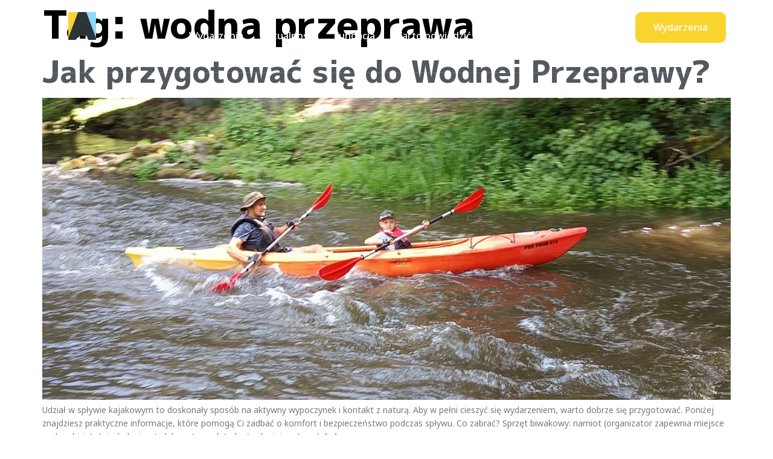

--- FILE ---
content_type: text/html; charset=UTF-8
request_url: https://www.rajdarkun.pl/tag/wodna-przeprawa/
body_size: 16903
content:
<!doctype html>
<html lang="en-US">
<head>
	<meta charset="UTF-8">
	<meta name="viewport" content="width=device-width, initial-scale=1">
	<link rel="profile" href="https://gmpg.org/xfn/11">
	<title>wodna przeprawa &#8211; arkun</title>
<meta name='robots' content='max-image-preview:large' />
<link rel="alternate" type="application/rss+xml" title="arkun &raquo; Feed" href="https://www.rajdarkun.pl/feed/" />
<link rel="alternate" type="application/rss+xml" title="arkun &raquo; Comments Feed" href="https://www.rajdarkun.pl/comments/feed/" />
<link rel="alternate" type="application/rss+xml" title="arkun &raquo; wodna przeprawa Tag Feed" href="https://www.rajdarkun.pl/tag/wodna-przeprawa/feed/" />
<style id='wp-img-auto-sizes-contain-inline-css'>
img:is([sizes=auto i],[sizes^="auto," i]){contain-intrinsic-size:3000px 1500px}
/*# sourceURL=wp-img-auto-sizes-contain-inline-css */
</style>
<link rel='stylesheet' id='jkit-elements-main-css' href='https://www.rajdarkun.pl/wp-content/plugins/jeg-elementor-kit/assets/css/elements/main.css?ver=3.0.1' media='all' />
<style id='wp-emoji-styles-inline-css'>

	img.wp-smiley, img.emoji {
		display: inline !important;
		border: none !important;
		box-shadow: none !important;
		height: 1em !important;
		width: 1em !important;
		margin: 0 0.07em !important;
		vertical-align: -0.1em !important;
		background: none !important;
		padding: 0 !important;
	}
/*# sourceURL=wp-emoji-styles-inline-css */
</style>
<link rel='stylesheet' id='wp-block-library-css' href='https://www.rajdarkun.pl/wp-includes/css/dist/block-library/style.min.css?ver=6.9' media='all' />
<link rel='stylesheet' id='jet-engine-frontend-css' href='https://www.rajdarkun.pl/wp-content/plugins/jet-engine/assets/css/frontend.css?ver=3.8.2.1' media='all' />
<style id='global-styles-inline-css'>
:root{--wp--preset--aspect-ratio--square: 1;--wp--preset--aspect-ratio--4-3: 4/3;--wp--preset--aspect-ratio--3-4: 3/4;--wp--preset--aspect-ratio--3-2: 3/2;--wp--preset--aspect-ratio--2-3: 2/3;--wp--preset--aspect-ratio--16-9: 16/9;--wp--preset--aspect-ratio--9-16: 9/16;--wp--preset--color--black: #000000;--wp--preset--color--cyan-bluish-gray: #abb8c3;--wp--preset--color--white: #ffffff;--wp--preset--color--pale-pink: #f78da7;--wp--preset--color--vivid-red: #cf2e2e;--wp--preset--color--luminous-vivid-orange: #ff6900;--wp--preset--color--luminous-vivid-amber: #fcb900;--wp--preset--color--light-green-cyan: #7bdcb5;--wp--preset--color--vivid-green-cyan: #00d084;--wp--preset--color--pale-cyan-blue: #8ed1fc;--wp--preset--color--vivid-cyan-blue: #0693e3;--wp--preset--color--vivid-purple: #9b51e0;--wp--preset--gradient--vivid-cyan-blue-to-vivid-purple: linear-gradient(135deg,rgb(6,147,227) 0%,rgb(155,81,224) 100%);--wp--preset--gradient--light-green-cyan-to-vivid-green-cyan: linear-gradient(135deg,rgb(122,220,180) 0%,rgb(0,208,130) 100%);--wp--preset--gradient--luminous-vivid-amber-to-luminous-vivid-orange: linear-gradient(135deg,rgb(252,185,0) 0%,rgb(255,105,0) 100%);--wp--preset--gradient--luminous-vivid-orange-to-vivid-red: linear-gradient(135deg,rgb(255,105,0) 0%,rgb(207,46,46) 100%);--wp--preset--gradient--very-light-gray-to-cyan-bluish-gray: linear-gradient(135deg,rgb(238,238,238) 0%,rgb(169,184,195) 100%);--wp--preset--gradient--cool-to-warm-spectrum: linear-gradient(135deg,rgb(74,234,220) 0%,rgb(151,120,209) 20%,rgb(207,42,186) 40%,rgb(238,44,130) 60%,rgb(251,105,98) 80%,rgb(254,248,76) 100%);--wp--preset--gradient--blush-light-purple: linear-gradient(135deg,rgb(255,206,236) 0%,rgb(152,150,240) 100%);--wp--preset--gradient--blush-bordeaux: linear-gradient(135deg,rgb(254,205,165) 0%,rgb(254,45,45) 50%,rgb(107,0,62) 100%);--wp--preset--gradient--luminous-dusk: linear-gradient(135deg,rgb(255,203,112) 0%,rgb(199,81,192) 50%,rgb(65,88,208) 100%);--wp--preset--gradient--pale-ocean: linear-gradient(135deg,rgb(255,245,203) 0%,rgb(182,227,212) 50%,rgb(51,167,181) 100%);--wp--preset--gradient--electric-grass: linear-gradient(135deg,rgb(202,248,128) 0%,rgb(113,206,126) 100%);--wp--preset--gradient--midnight: linear-gradient(135deg,rgb(2,3,129) 0%,rgb(40,116,252) 100%);--wp--preset--font-size--small: 13px;--wp--preset--font-size--medium: 20px;--wp--preset--font-size--large: 36px;--wp--preset--font-size--x-large: 42px;--wp--preset--spacing--20: 0.44rem;--wp--preset--spacing--30: 0.67rem;--wp--preset--spacing--40: 1rem;--wp--preset--spacing--50: 1.5rem;--wp--preset--spacing--60: 2.25rem;--wp--preset--spacing--70: 3.38rem;--wp--preset--spacing--80: 5.06rem;--wp--preset--shadow--natural: 6px 6px 9px rgba(0, 0, 0, 0.2);--wp--preset--shadow--deep: 12px 12px 50px rgba(0, 0, 0, 0.4);--wp--preset--shadow--sharp: 6px 6px 0px rgba(0, 0, 0, 0.2);--wp--preset--shadow--outlined: 6px 6px 0px -3px rgb(255, 255, 255), 6px 6px rgb(0, 0, 0);--wp--preset--shadow--crisp: 6px 6px 0px rgb(0, 0, 0);}:root { --wp--style--global--content-size: 800px;--wp--style--global--wide-size: 1200px; }:where(body) { margin: 0; }.wp-site-blocks > .alignleft { float: left; margin-right: 2em; }.wp-site-blocks > .alignright { float: right; margin-left: 2em; }.wp-site-blocks > .aligncenter { justify-content: center; margin-left: auto; margin-right: auto; }:where(.wp-site-blocks) > * { margin-block-start: 24px; margin-block-end: 0; }:where(.wp-site-blocks) > :first-child { margin-block-start: 0; }:where(.wp-site-blocks) > :last-child { margin-block-end: 0; }:root { --wp--style--block-gap: 24px; }:root :where(.is-layout-flow) > :first-child{margin-block-start: 0;}:root :where(.is-layout-flow) > :last-child{margin-block-end: 0;}:root :where(.is-layout-flow) > *{margin-block-start: 24px;margin-block-end: 0;}:root :where(.is-layout-constrained) > :first-child{margin-block-start: 0;}:root :where(.is-layout-constrained) > :last-child{margin-block-end: 0;}:root :where(.is-layout-constrained) > *{margin-block-start: 24px;margin-block-end: 0;}:root :where(.is-layout-flex){gap: 24px;}:root :where(.is-layout-grid){gap: 24px;}.is-layout-flow > .alignleft{float: left;margin-inline-start: 0;margin-inline-end: 2em;}.is-layout-flow > .alignright{float: right;margin-inline-start: 2em;margin-inline-end: 0;}.is-layout-flow > .aligncenter{margin-left: auto !important;margin-right: auto !important;}.is-layout-constrained > .alignleft{float: left;margin-inline-start: 0;margin-inline-end: 2em;}.is-layout-constrained > .alignright{float: right;margin-inline-start: 2em;margin-inline-end: 0;}.is-layout-constrained > .aligncenter{margin-left: auto !important;margin-right: auto !important;}.is-layout-constrained > :where(:not(.alignleft):not(.alignright):not(.alignfull)){max-width: var(--wp--style--global--content-size);margin-left: auto !important;margin-right: auto !important;}.is-layout-constrained > .alignwide{max-width: var(--wp--style--global--wide-size);}body .is-layout-flex{display: flex;}.is-layout-flex{flex-wrap: wrap;align-items: center;}.is-layout-flex > :is(*, div){margin: 0;}body .is-layout-grid{display: grid;}.is-layout-grid > :is(*, div){margin: 0;}body{padding-top: 0px;padding-right: 0px;padding-bottom: 0px;padding-left: 0px;}a:where(:not(.wp-element-button)){text-decoration: underline;}:root :where(.wp-element-button, .wp-block-button__link){background-color: #32373c;border-width: 0;color: #fff;font-family: inherit;font-size: inherit;font-style: inherit;font-weight: inherit;letter-spacing: inherit;line-height: inherit;padding-top: calc(0.667em + 2px);padding-right: calc(1.333em + 2px);padding-bottom: calc(0.667em + 2px);padding-left: calc(1.333em + 2px);text-decoration: none;text-transform: inherit;}.has-black-color{color: var(--wp--preset--color--black) !important;}.has-cyan-bluish-gray-color{color: var(--wp--preset--color--cyan-bluish-gray) !important;}.has-white-color{color: var(--wp--preset--color--white) !important;}.has-pale-pink-color{color: var(--wp--preset--color--pale-pink) !important;}.has-vivid-red-color{color: var(--wp--preset--color--vivid-red) !important;}.has-luminous-vivid-orange-color{color: var(--wp--preset--color--luminous-vivid-orange) !important;}.has-luminous-vivid-amber-color{color: var(--wp--preset--color--luminous-vivid-amber) !important;}.has-light-green-cyan-color{color: var(--wp--preset--color--light-green-cyan) !important;}.has-vivid-green-cyan-color{color: var(--wp--preset--color--vivid-green-cyan) !important;}.has-pale-cyan-blue-color{color: var(--wp--preset--color--pale-cyan-blue) !important;}.has-vivid-cyan-blue-color{color: var(--wp--preset--color--vivid-cyan-blue) !important;}.has-vivid-purple-color{color: var(--wp--preset--color--vivid-purple) !important;}.has-black-background-color{background-color: var(--wp--preset--color--black) !important;}.has-cyan-bluish-gray-background-color{background-color: var(--wp--preset--color--cyan-bluish-gray) !important;}.has-white-background-color{background-color: var(--wp--preset--color--white) !important;}.has-pale-pink-background-color{background-color: var(--wp--preset--color--pale-pink) !important;}.has-vivid-red-background-color{background-color: var(--wp--preset--color--vivid-red) !important;}.has-luminous-vivid-orange-background-color{background-color: var(--wp--preset--color--luminous-vivid-orange) !important;}.has-luminous-vivid-amber-background-color{background-color: var(--wp--preset--color--luminous-vivid-amber) !important;}.has-light-green-cyan-background-color{background-color: var(--wp--preset--color--light-green-cyan) !important;}.has-vivid-green-cyan-background-color{background-color: var(--wp--preset--color--vivid-green-cyan) !important;}.has-pale-cyan-blue-background-color{background-color: var(--wp--preset--color--pale-cyan-blue) !important;}.has-vivid-cyan-blue-background-color{background-color: var(--wp--preset--color--vivid-cyan-blue) !important;}.has-vivid-purple-background-color{background-color: var(--wp--preset--color--vivid-purple) !important;}.has-black-border-color{border-color: var(--wp--preset--color--black) !important;}.has-cyan-bluish-gray-border-color{border-color: var(--wp--preset--color--cyan-bluish-gray) !important;}.has-white-border-color{border-color: var(--wp--preset--color--white) !important;}.has-pale-pink-border-color{border-color: var(--wp--preset--color--pale-pink) !important;}.has-vivid-red-border-color{border-color: var(--wp--preset--color--vivid-red) !important;}.has-luminous-vivid-orange-border-color{border-color: var(--wp--preset--color--luminous-vivid-orange) !important;}.has-luminous-vivid-amber-border-color{border-color: var(--wp--preset--color--luminous-vivid-amber) !important;}.has-light-green-cyan-border-color{border-color: var(--wp--preset--color--light-green-cyan) !important;}.has-vivid-green-cyan-border-color{border-color: var(--wp--preset--color--vivid-green-cyan) !important;}.has-pale-cyan-blue-border-color{border-color: var(--wp--preset--color--pale-cyan-blue) !important;}.has-vivid-cyan-blue-border-color{border-color: var(--wp--preset--color--vivid-cyan-blue) !important;}.has-vivid-purple-border-color{border-color: var(--wp--preset--color--vivid-purple) !important;}.has-vivid-cyan-blue-to-vivid-purple-gradient-background{background: var(--wp--preset--gradient--vivid-cyan-blue-to-vivid-purple) !important;}.has-light-green-cyan-to-vivid-green-cyan-gradient-background{background: var(--wp--preset--gradient--light-green-cyan-to-vivid-green-cyan) !important;}.has-luminous-vivid-amber-to-luminous-vivid-orange-gradient-background{background: var(--wp--preset--gradient--luminous-vivid-amber-to-luminous-vivid-orange) !important;}.has-luminous-vivid-orange-to-vivid-red-gradient-background{background: var(--wp--preset--gradient--luminous-vivid-orange-to-vivid-red) !important;}.has-very-light-gray-to-cyan-bluish-gray-gradient-background{background: var(--wp--preset--gradient--very-light-gray-to-cyan-bluish-gray) !important;}.has-cool-to-warm-spectrum-gradient-background{background: var(--wp--preset--gradient--cool-to-warm-spectrum) !important;}.has-blush-light-purple-gradient-background{background: var(--wp--preset--gradient--blush-light-purple) !important;}.has-blush-bordeaux-gradient-background{background: var(--wp--preset--gradient--blush-bordeaux) !important;}.has-luminous-dusk-gradient-background{background: var(--wp--preset--gradient--luminous-dusk) !important;}.has-pale-ocean-gradient-background{background: var(--wp--preset--gradient--pale-ocean) !important;}.has-electric-grass-gradient-background{background: var(--wp--preset--gradient--electric-grass) !important;}.has-midnight-gradient-background{background: var(--wp--preset--gradient--midnight) !important;}.has-small-font-size{font-size: var(--wp--preset--font-size--small) !important;}.has-medium-font-size{font-size: var(--wp--preset--font-size--medium) !important;}.has-large-font-size{font-size: var(--wp--preset--font-size--large) !important;}.has-x-large-font-size{font-size: var(--wp--preset--font-size--x-large) !important;}
:root :where(.wp-block-pullquote){font-size: 1.5em;line-height: 1.6;}
/*# sourceURL=global-styles-inline-css */
</style>
<link rel='stylesheet' id='elementor-frontend-css' href='https://www.rajdarkun.pl/wp-content/plugins/elementor/assets/css/frontend.min.css?ver=3.34.1' media='all' />
<link rel='stylesheet' id='elementor-post-8-css' href='https://www.rajdarkun.pl/wp-content/uploads/elementor/css/post-8.css?ver=1768489988' media='all' />
<link rel='stylesheet' id='hello-elementor-css' href='https://www.rajdarkun.pl/wp-content/themes/hello-elementor/assets/css/reset.css?ver=3.4.4' media='all' />
<link rel='stylesheet' id='hello-elementor-theme-style-css' href='https://www.rajdarkun.pl/wp-content/themes/hello-elementor/assets/css/theme.css?ver=3.4.4' media='all' />
<link rel='stylesheet' id='hello-elementor-header-footer-css' href='https://www.rajdarkun.pl/wp-content/themes/hello-elementor/assets/css/header-footer.css?ver=3.4.4' media='all' />
<link rel='stylesheet' id='widget-image-css' href='https://www.rajdarkun.pl/wp-content/plugins/elementor/assets/css/widget-image.min.css?ver=3.34.1' media='all' />
<link rel='stylesheet' id='sweetalert2-css' href='https://www.rajdarkun.pl/wp-content/plugins/jeg-elementor-kit/assets/js/sweetalert2/sweetalert2.min.css?ver=11.6.16' media='all' />
<link rel='stylesheet' id='widget-form-css' href='https://www.rajdarkun.pl/wp-content/plugins/elementor-pro/assets/css/widget-form.min.css?ver=3.34.0' media='all' />
<link rel='stylesheet' id='widget-icon-list-css' href='https://www.rajdarkun.pl/wp-content/plugins/elementor/assets/css/widget-icon-list.min.css?ver=3.34.1' media='all' />
<link rel='stylesheet' id='widget-heading-css' href='https://www.rajdarkun.pl/wp-content/plugins/elementor/assets/css/widget-heading.min.css?ver=3.34.1' media='all' />
<link rel='stylesheet' id='e-animation-grow-css' href='https://www.rajdarkun.pl/wp-content/plugins/elementor/assets/lib/animations/styles/e-animation-grow.min.css?ver=3.34.1' media='all' />
<link rel='stylesheet' id='widget-social-icons-css' href='https://www.rajdarkun.pl/wp-content/plugins/elementor/assets/css/widget-social-icons.min.css?ver=3.34.1' media='all' />
<link rel='stylesheet' id='e-apple-webkit-css' href='https://www.rajdarkun.pl/wp-content/plugins/elementor/assets/css/conditionals/apple-webkit.min.css?ver=3.34.1' media='all' />
<link rel='stylesheet' id='elementor-post-95-css' href='https://www.rajdarkun.pl/wp-content/uploads/elementor/css/post-95.css?ver=1768489988' media='all' />
<link rel='stylesheet' id='elementor-post-97-css' href='https://www.rajdarkun.pl/wp-content/uploads/elementor/css/post-97.css?ver=1768489988' media='all' />
<link rel='stylesheet' id='elementor-gf-mplus1p-css' href='https://fonts.googleapis.com/css?family=M+PLUS+1p:100,100italic,200,200italic,300,300italic,400,400italic,500,500italic,600,600italic,700,700italic,800,800italic,900,900italic&#038;display=swap' media='all' />
<link rel='stylesheet' id='elementor-gf-notosans-css' href='https://fonts.googleapis.com/css?family=Noto+Sans:100,100italic,200,200italic,300,300italic,400,400italic,500,500italic,600,600italic,700,700italic,800,800italic,900,900italic&#038;display=swap' media='all' />
<link rel='stylesheet' id='elementor-icons-jkiticon-css' href='https://www.rajdarkun.pl/wp-content/plugins/jeg-elementor-kit/assets/fonts/jkiticon/jkiticon.css?ver=3.0.1' media='all' />
<script src="https://www.rajdarkun.pl/wp-includes/js/jquery/jquery.min.js?ver=3.7.1" id="jquery-core-js"></script>
<script src="https://www.rajdarkun.pl/wp-includes/js/jquery/jquery-migrate.min.js?ver=3.4.1" id="jquery-migrate-js"></script>
<link rel="https://api.w.org/" href="https://www.rajdarkun.pl/wp-json/" /><link rel="alternate" title="JSON" type="application/json" href="https://www.rajdarkun.pl/wp-json/wp/v2/tags/62" /><link rel="EditURI" type="application/rsd+xml" title="RSD" href="https://www.rajdarkun.pl/xmlrpc.php?rsd" />
<meta name="generator" content="WordPress 6.9" />
<meta name="generator" content="Elementor 3.34.1; features: e_font_icon_svg, additional_custom_breakpoints; settings: css_print_method-external, google_font-enabled, font_display-swap">
<script>
  /**
   * Funkcja szuka daty wewnątrz elementu listy, porównuje z dzisiejszą
   * i UKRYWA CAŁKOWICIE element, jeśli data jest z przeszłości.
   * * Zachowano logikę: Jeśli filtry są aktywne -> pokazujemy wszystko (również archiwalne),
   * chyba że filtr sam je wykluczy.
   */

  // Funkcja sprawdzająca czy jakikolwiek filtr jest aktywny
  function checkIfFiltersActive() {
      const params = new URLSearchParams(window.location.search);
      
      // Klucze filtrów (dostosuj jeśli masz inne niestandardowe klucze)
      const filterKeys = [
          'poziom_trudnosci', 
          'rodzaj_imprezy', 
          'sk_date'
      ]; 

      // Sprawdź główne klucze filtrów
      for (const key of filterKeys) {
          const value = params.get(key);
          if (value && value !== '' && value !== 'all') {
              console.log('Wykryto aktywny filtr:', key, '=', value);
              return true;
          }
      }
      
      // Sprawdź dodatkowe klucze JetSmartFilters (AJAX query parameters)
      for (const [key, value] of params.entries()) {
          if ((key.startsWith('_meta_query_') || 
               key.startsWith('_tax_query_') || 
               key.startsWith('_date_query_')) && 
              value && value !== '') {
              console.log('Wykryto aktywny filtr JetEngine:', key, '=', value);
              return true;
          }
      }

      // Sprawdź też czy są aktywne filtry w HTML (dla pewności przy AJAX)
      const activeFilterElements = document.querySelectorAll(
          '.jet-filter.jet-active-filter, ' +
          '.jet-checkboxes-list__button.active, ' +
          '.jet-select.jet-filter--active, ' +
          '.jet-date-range.jet-filter--active'
      );
      
      if (activeFilterElements.length > 0) {
          console.log('Wykryto aktywne elementy filtrów w DOM');
          return true;
      }

      console.log('Brak aktywnych filtrów - tryb domyślny');
      return false;
  }
  
  // Funkcja pomocnicza do przywracania widoczności elementu
  function showItem(item) {
      item.style.display = ''; // Resetuje do domyślnego (block/flex/grid)
      
      // Czyścimy stare style (na wypadek gdybyś używał poprzedniej wersji kodu)
      item.style.opacity = '';
      item.style.filter = '';
      const oldLabel = item.querySelector('.past-event-label');
      if (oldLabel) oldLabel.remove();
  }

  // Główna funkcja ukrywająca minione wydarzenia
  function hidePastEvents() {
    console.log('=== Uruchamiam hidePastEvents (Ukrywanie) ===');
    
    // 1. Sprawdź czy filtry są aktywne
    const filtersActive = checkIfFiltersActive();
    
    // 2. Pobierz wszystkie kafelki z listy
    const items = document.querySelectorAll('.jet-listing-grid__item');
    console.log('Znaleziono elementów:', items.length);
    
    // Jeśli filtry są aktywne, pokazujemy wszystko (być może użytkownik szuka w archiwum)
    if (filtersActive) {
        console.log('Filtry aktywne - odkrywam wszystkie wydarzenia');
        items.forEach(item => showItem(item));
        return; 
    }

    // 3. Ustal dzisiejszą datę (zerujemy godzinę)
    const today = new Date();
    today.setHours(0, 0, 0, 0);

    items.forEach((item, index) => {
      // Znajdź datę wydarzenia wewnątrz kafelka
      // Szukamy w elementach tekstowych (ikona z listą)
      const textSpans = item.querySelectorAll('.elementor-icon-list-text');
      let dateString = null;

      for (let span of textSpans) {
        const text = span.textContent.trim();
        // Szukamy frazy "Data:"
        if (text.startsWith('Data:')) {
          const bTag = span.querySelector('b');
          if (bTag) {
            dateString = bTag.textContent.trim();
          } else {
             // Fallback jeśli data nie jest w <b>, tylko po dwukropku
             dateString = text.replace('Data:', '').trim();
          }
          break;
        }
      }

      if (dateString) {
        // Konwersja daty (format musi być rozpoznawalny przez JS, np. YYYY-MM-DD)
        const eventDate = new Date(dateString);
        
        if (!isNaN(eventDate)) {
          if (eventDate < today) {
            // --- WARUNEK SPEŁNIONY: WYDARZENIE MINĘŁO ---
            console.log(`Element ${index}: Data ${dateString} minęła - UKRYWAM`);
            
            // Ukrywamy cały kafelek
            item.style.display = 'none';
            
          } else {
            // Wydarzenie aktualne
            showItem(item);
          }
        }
      } else {
        // Jeśli nie znaleziono daty, zostawiamy widoczne (bezpieczniej)
        showItem(item);
      }
    });
    
    console.log('=== Zakończono hidePastEvents ===');
  }

  // --- OBSŁUGA ZDARZEŃ (AJAX I LOAD) ---

  // 1. Inicjalizacja po załadowaniu strony
  document.addEventListener('DOMContentLoaded', () => {
      console.log('DOM załadowany - start');
      setTimeout(hidePastEvents, 200);
  });

  // 2. Obsługa AJAX dla JetSmartFilters i JetEngine
  if (typeof jQuery !== 'undefined') {
      // Gdy filtry zostały zaaplikowane
      jQuery(document).on('jet-filter-applied jet-smart-filters/inited', function(event) {
          console.log('Zdarzenie filtrów:', event.type);
          setTimeout(hidePastEvents, 300);
      });

      // Gdy grid JetEngine się przeładował (np. paginacja)
      jQuery(document).on('jet-engine/listing-grid/after-load', function(event) {
          console.log('Przeładowanie listy JetEngine');
          setTimeout(hidePastEvents, 300);
      });
      
      // Gdy wyrenderowano treść
      jQuery(document).on('jet-filter-content-rendered', function(event) {
          setTimeout(hidePastEvents, 300);
      });
  }

  // 3. MutationObserver - Ostateczne zabezpieczenie
  // Obserwuje zmiany w DOM, jeśli AJAX podmienia HTML w sposób niestandardowy
  const observeListingChanges = () => {
      const listingContainer = document.querySelector('.jet-listing-grid');
      
      if (listingContainer) {
          const observer = new MutationObserver((mutations) => {
              const significantChange = mutations.some(mutation => 
                  mutation.addedNodes.length > 0 || mutation.removedNodes.length > 0
              );
              
              if (significantChange) {
                  // Debounce - żeby nie odpalać funkcji 50 razy na sekundę
                  if (window.hideEventTimeout) clearTimeout(window.hideEventTimeout);
                  window.hideEventTimeout = setTimeout(hidePastEvents, 200);
              }
          });
          
          observer.observe(listingContainer, {
              childList: true,
              subtree: true
          });
      }
  };

  document.addEventListener('DOMContentLoaded', () => {
      setTimeout(observeListingChanges, 500);
  });
</script>
			<style>
				.e-con.e-parent:nth-of-type(n+4):not(.e-lazyloaded):not(.e-no-lazyload),
				.e-con.e-parent:nth-of-type(n+4):not(.e-lazyloaded):not(.e-no-lazyload) * {
					background-image: none !important;
				}
				@media screen and (max-height: 1024px) {
					.e-con.e-parent:nth-of-type(n+3):not(.e-lazyloaded):not(.e-no-lazyload),
					.e-con.e-parent:nth-of-type(n+3):not(.e-lazyloaded):not(.e-no-lazyload) * {
						background-image: none !important;
					}
				}
				@media screen and (max-height: 640px) {
					.e-con.e-parent:nth-of-type(n+2):not(.e-lazyloaded):not(.e-no-lazyload),
					.e-con.e-parent:nth-of-type(n+2):not(.e-lazyloaded):not(.e-no-lazyload) * {
						background-image: none !important;
					}
				}
			</style>
					<style id="wp-custom-css">
			@media (max-width: 767px) {
  body, html {
    overflow-x: hidden;
    width: 100vw;
  }
}
		</style>
		</head>
<body class="archive tag tag-wodna-przeprawa tag-62 wp-embed-responsive wp-theme-hello-elementor jkit-color-scheme hello-elementor-default elementor-default elementor-kit-8">


<a class="skip-link screen-reader-text" href="#content">Skip to content</a>

		<header data-elementor-type="header" data-elementor-id="95" class="elementor elementor-95 elementor-location-header" data-elementor-post-type="elementor_library">
			<div class="elementor-element elementor-element-cd3a891 e-flex e-con-boxed e-con e-parent" data-id="cd3a891" data-element_type="container">
					<div class="e-con-inner">
		<div class="elementor-element elementor-element-47146f0 e-con-full e-flex e-con e-child" data-id="47146f0" data-element_type="container">
				<div class="elementor-element elementor-element-0a45330 elementor-widget-mobile__width-initial elementor-widget elementor-widget-image" data-id="0a45330" data-element_type="widget" data-widget_type="image.default">
																<a href="/">
							<img fetchpriority="high" width="800" height="798" src="https://www.rajdarkun.pl/wp-content/uploads/2025/10/FUNDACJA_LOGO-1-1024x1021.png" class="attachment-large size-large wp-image-130" alt="" decoding="async" srcset="https://www.rajdarkun.pl/wp-content/uploads/2025/10/FUNDACJA_LOGO-1-1024x1021.png 1024w, https://www.rajdarkun.pl/wp-content/uploads/2025/10/FUNDACJA_LOGO-1-300x300.png 300w, https://www.rajdarkun.pl/wp-content/uploads/2025/10/FUNDACJA_LOGO-1-150x150.png 150w, https://www.rajdarkun.pl/wp-content/uploads/2025/10/FUNDACJA_LOGO-1-768x766.png 768w, https://www.rajdarkun.pl/wp-content/uploads/2025/10/FUNDACJA_LOGO-1.png 1335w" sizes="(max-width: 800px) 100vw, 800px" />								</a>
															</div>
				</div>
		<div class="elementor-element elementor-element-ebc7154 e-con-full e-flex e-con e-child" data-id="ebc7154" data-element_type="container">
				<div class="elementor-element elementor-element-d265666 elementor-widget elementor-widget-jkit_nav_menu" data-id="d265666" data-element_type="widget" data-widget_type="jkit_nav_menu.default">
					<div  class="jeg-elementor-kit jkit-nav-menu break-point-tablet submenu-click-title jeg_module_833__696920d2e2bf5"  data-item-indicator="&lt;i aria-hidden=&quot;true&quot; class=&quot;jki jki-angle-down-solid&quot;&gt;&lt;/i&gt;"><button aria-label="open-menu" class="jkit-hamburger-menu"><svg aria-hidden="true" class="e-font-icon-svg e-fas-bars" viewBox="0 0 448 512" xmlns="http://www.w3.org/2000/svg"><path d="M16 132h416c8.837 0 16-7.163 16-16V76c0-8.837-7.163-16-16-16H16C7.163 60 0 67.163 0 76v40c0 8.837 7.163 16 16 16zm0 160h416c8.837 0 16-7.163 16-16v-40c0-8.837-7.163-16-16-16H16c-8.837 0-16 7.163-16 16v40c0 8.837 7.163 16 16 16zm0 160h416c8.837 0 16-7.163 16-16v-40c0-8.837-7.163-16-16-16H16c-8.837 0-16 7.163-16 16v40c0 8.837 7.163 16 16 16z"></path></svg></button>
        <div class="jkit-menu-wrapper"><div class="jkit-menu-container"><ul id="menu-main-menu" class="jkit-menu jkit-menu-direction-flex jkit-submenu-position-top"><li id="menu-item-106" class="menu-item menu-item-type-custom menu-item-object-custom menu-item-106"><a href="/wszystkie-wydarzenia">Wydarzenia</a></li>
<li id="menu-item-107" class="menu-item menu-item-type-custom menu-item-object-custom menu-item-107"><a href="/aktualnosci">Aktualności</a></li>
<li id="menu-item-108" class="menu-item menu-item-type-custom menu-item-object-custom menu-item-108"><a href="/fundacja">Fundacja</a></li>
<li id="menu-item-555" class="menu-item menu-item-type-post_type menu-item-object-page menu-item-555"><a href="https://www.rajdarkun.pl/warto-odwiedzic/">Warto odwiedzić</a></li>
<li id="menu-item-110" class="menu-item menu-item-type-custom menu-item-object-custom menu-item-110"><a href="/galeria">Galeria</a></li>
<li id="menu-item-111" class="menu-item menu-item-type-custom menu-item-object-custom menu-item-111"><a href="/kontakt">Kontakt</a></li>
</ul></div>
            <div class="jkit-nav-identity-panel">
                <div class="jkit-nav-site-title"><a href="https://www.rajdarkun.pl" class="jkit-nav-logo" aria-label="Home Link"><img width="1335" height="1331" src="https://www.rajdarkun.pl/wp-content/uploads/2025/10/FUNDACJA_LOGO-1.png" class="attachment-full size-full" alt="" decoding="async" srcset="https://www.rajdarkun.pl/wp-content/uploads/2025/10/FUNDACJA_LOGO-1.png 1335w, https://www.rajdarkun.pl/wp-content/uploads/2025/10/FUNDACJA_LOGO-1-300x300.png 300w, https://www.rajdarkun.pl/wp-content/uploads/2025/10/FUNDACJA_LOGO-1-1024x1021.png 1024w, https://www.rajdarkun.pl/wp-content/uploads/2025/10/FUNDACJA_LOGO-1-150x150.png 150w, https://www.rajdarkun.pl/wp-content/uploads/2025/10/FUNDACJA_LOGO-1-768x766.png 768w" sizes="(max-width: 1335px) 100vw, 1335px" /></a></div>
                <button aria-label="close-menu" class="jkit-close-menu"><svg aria-hidden="true" class="e-font-icon-svg e-fas-times" viewBox="0 0 352 512" xmlns="http://www.w3.org/2000/svg"><path d="M242.72 256l100.07-100.07c12.28-12.28 12.28-32.19 0-44.48l-22.24-22.24c-12.28-12.28-32.19-12.28-44.48 0L176 189.28 75.93 89.21c-12.28-12.28-32.19-12.28-44.48 0L9.21 111.45c-12.28 12.28-12.28 32.19 0 44.48L109.28 256 9.21 356.07c-12.28 12.28-12.28 32.19 0 44.48l22.24 22.24c12.28 12.28 32.2 12.28 44.48 0L176 322.72l100.07 100.07c12.28 12.28 32.2 12.28 44.48 0l22.24-22.24c12.28-12.28 12.28-32.19 0-44.48L242.72 256z"></path></svg></button>
            </div>
        </div>
        <div class="jkit-overlay"></div></div>				</div>
				</div>
		<div class="elementor-element elementor-element-c8f6efe elementor-hidden-tablet elementor-hidden-mobile e-con-full e-flex e-con e-child" data-id="c8f6efe" data-element_type="container">
				<div class="elementor-element elementor-element-beba8d0 elementor-widget elementor-widget-jkit_search" data-id="beba8d0" data-element_type="widget" data-widget_type="jkit_search.default">
					<div  class="jeg-elementor-kit jkit-search jeg_module_833_1_696920d2e6e63" ><a href="#" class="jkit-search-modal"><svg aria-hidden="true" class="e-font-icon-svg e-fas-search" viewBox="0 0 512 512" xmlns="http://www.w3.org/2000/svg"><path d="M505 442.7L405.3 343c-4.5-4.5-10.6-7-17-7H372c27.6-35.3 44-79.7 44-128C416 93.1 322.9 0 208 0S0 93.1 0 208s93.1 208 208 208c48.3 0 92.7-16.4 128-44v16.3c0 6.4 2.5 12.5 7 17l99.7 99.7c9.4 9.4 24.6 9.4 33.9 0l28.3-28.3c9.4-9.4 9.4-24.6.1-34zM208 336c-70.7 0-128-57.2-128-128 0-70.7 57.2-128 128-128 70.7 0 128 57.2 128 128 0 70.7-57.2 128-128 128z"></path></svg></a>
			<div class="jkit-modal-search-panel-wrapper">
				<div class="jkit-modal-search-panel">
					<div class="jkit-search-panel">
					<form role="search" method="get" class="jkit-search-group" action="https://www.rajdarkun.pl/">
						<input type="search" class="jkit-search-field" placeholder="Szukaj...." value="" name="s" />
						<button type="submit" class="jkit-search-button" aria-label="search-button"><svg aria-hidden="true" class="e-font-icon-svg e-fas-search" viewBox="0 0 512 512" xmlns="http://www.w3.org/2000/svg"><path d="M505 442.7L405.3 343c-4.5-4.5-10.6-7-17-7H372c27.6-35.3 44-79.7 44-128C416 93.1 322.9 0 208 0S0 93.1 0 208s93.1 208 208 208c48.3 0 92.7-16.4 128-44v16.3c0 6.4 2.5 12.5 7 17l99.7 99.7c9.4 9.4 24.6 9.4 33.9 0l28.3-28.3c9.4-9.4 9.4-24.6.1-34zM208 336c-70.7 0-128-57.2-128-128 0-70.7 57.2-128 128-128 70.7 0 128 57.2 128 128 0 70.7-57.2 128-128 128z"></path></svg></button>
					</form>
				</div>
				</div>
			</div></div>				</div>
				<div class="elementor-element elementor-element-36e4d65 elementor-widget__width-auto elementor-widget elementor-widget-jkit_button" data-id="36e4d65" data-element_type="widget" data-widget_type="jkit_button.default">
					<div  class="jeg-elementor-kit jkit-button  icon-position-before jeg_module_833_2_696920d2e84fa" ><a href="/wszystkie-wydarzenia/" class="jkit-button-wrapper">Wydarzenia</a></div>				</div>
				</div>
					</div>
				</div>
				</header>
		<main id="content" class="site-main">

			<div class="page-header">
			<h1 class="entry-title">Tag: <span>wodna przeprawa</span></h1>		</div>
	
	<div class="page-content">
					<article class="post">
				<h2 class="entry-title"><a href="https://www.rajdarkun.pl/jak-przygotowac-sie-do-wodnej-przeprawy/">Jak przygotować się do Wodnej Przeprawy?</a></h2><a href="https://www.rajdarkun.pl/jak-przygotowac-sie-do-wodnej-przeprawy/"><img width="800" height="600" src="https://www.rajdarkun.pl/wp-content/uploads/2025/12/wp24_012-1024x768-1.jpg" class="attachment-large size-large wp-post-image" alt="" decoding="async" srcset="https://www.rajdarkun.pl/wp-content/uploads/2025/12/wp24_012-1024x768-1.jpg 1024w, https://www.rajdarkun.pl/wp-content/uploads/2025/12/wp24_012-1024x768-1-300x225.jpg 300w, https://www.rajdarkun.pl/wp-content/uploads/2025/12/wp24_012-1024x768-1-768x576.jpg 768w" sizes="(max-width: 800px) 100vw, 800px" /></a><p>Udział w spływie kajakowym to doskonały sposób na aktywny wypoczynek i kontakt z naturą. Aby w pełni cieszyć się wydarzeniem, warto dobrze się przygotować. Poniżej znajdziesz praktyczne informacje, które pomogą Ci zadbać o komfort i bezpieczeństwo podczas spływu. Co zabrać? Sprzęt biwakowy: namiot (organizator zapewnia miejsce pod rozbicie), śpiwór, karimata lub materac, latarka (najlepiej czołowa), [&hellip;]</p>
			</article>
			</div>

	
</main>
		<footer data-elementor-type="footer" data-elementor-id="97" class="elementor elementor-97 elementor-location-footer" data-elementor-post-type="elementor_library">
					<section class="elementor-section elementor-top-section elementor-element elementor-element-69a743df elementor-section-boxed elementor-section-height-default elementor-section-height-default" data-id="69a743df" data-element_type="section" data-settings="{&quot;background_background&quot;:&quot;classic&quot;}">
						<div class="elementor-container elementor-column-gap-default">
					<div class="elementor-column elementor-col-100 elementor-top-column elementor-element elementor-element-6e7f7602" data-id="6e7f7602" data-element_type="column">
			<div class="elementor-widget-wrap elementor-element-populated">
						<div class="elementor-element elementor-element-41bae7c1 elementor-widget elementor-widget-jkit_heading" data-id="41bae7c1" data-element_type="widget" data-widget_type="jkit_heading.default">
					<div  class="jeg-elementor-kit jkit-heading  align-center align-tablet- align-mobile- jeg_module_833_3_696920d2eed14" ><div class="heading-section-title  display-inline-block"><h2 class="heading-title">Bądź na bieżąco z ARKUN</h2></div><div class="heading-section-description"><p>Nie przegap <b>otwarcia zapisów</b> na kultowe imprezy takie jak <b>ORIENTATOR</b>, Marsze czy Rajdy Rowerowe. Bądź pierwszy, który dowie się o nowych datach i wydarzeniach! </p></div></div>				</div>
				<div class="elementor-element elementor-element-aa93d0a elementor-button-align-stretch elementor-widget elementor-widget-form" data-id="aa93d0a" data-element_type="widget" data-settings="{&quot;step_next_label&quot;:&quot;Next&quot;,&quot;step_previous_label&quot;:&quot;Previous&quot;,&quot;button_width&quot;:&quot;100&quot;,&quot;step_type&quot;:&quot;number_text&quot;,&quot;step_icon_shape&quot;:&quot;circle&quot;}" data-widget_type="form.default">
							<form class="elementor-form" method="post" name="New Form" aria-label="New Form">
			<input type="hidden" name="post_id" value="97"/>
			<input type="hidden" name="form_id" value="aa93d0a"/>
			<input type="hidden" name="referer_title" value="Page not found" />

			
			<div class="elementor-form-fields-wrapper elementor-labels-above">
								<div class="elementor-field-type-email elementor-field-group elementor-column elementor-field-group-email elementor-col-100 elementor-field-required">
												<label for="form-field-email" class="elementor-field-label">
								Email							</label>
														<input size="1" type="email" name="form_fields[email]" id="form-field-email" class="elementor-field elementor-size-sm  elementor-field-textual" placeholder="Email" required="required">
											</div>
								<div class="elementor-field-group elementor-column elementor-field-type-submit elementor-col-100 e-form__buttons">
					<button class="elementor-button elementor-size-sm" type="submit">
						<span class="elementor-button-content-wrapper">
																						<span class="elementor-button-text">Zapisz Się</span>
													</span>
					</button>
				</div>
			</div>
		</form>
						</div>
					</div>
		</div>
					</div>
		</section>
				<section class="elementor-section elementor-top-section elementor-element elementor-element-2447454a elementor-section-boxed elementor-section-height-default elementor-section-height-default" data-id="2447454a" data-element_type="section" data-settings="{&quot;background_background&quot;:&quot;classic&quot;}">
							<div class="elementor-background-overlay"></div>
							<div class="elementor-container elementor-column-gap-default">
					<div class="elementor-column elementor-col-100 elementor-top-column elementor-element elementor-element-1211abf4" data-id="1211abf4" data-element_type="column">
			<div class="elementor-widget-wrap elementor-element-populated">
						<section class="elementor-section elementor-inner-section elementor-element elementor-element-78c452b0 elementor-section-boxed elementor-section-height-default elementor-section-height-default" data-id="78c452b0" data-element_type="section">
						<div class="elementor-container elementor-column-gap-no">
					<div class="elementor-column elementor-col-25 elementor-inner-column elementor-element elementor-element-145f4bdb" data-id="145f4bdb" data-element_type="column" data-settings="{&quot;background_background&quot;:&quot;classic&quot;}">
			<div class="elementor-widget-wrap elementor-element-populated">
						<div class="elementor-element elementor-element-25f441c7 elementor-widget elementor-widget-image" data-id="25f441c7" data-element_type="widget" data-widget_type="image.default">
															<img width="800" height="798" src="https://www.rajdarkun.pl/wp-content/uploads/2025/10/FUNDACJA_LOGO-1-1024x1021.png" class="attachment-large size-large wp-image-130" alt="" decoding="async" srcset="https://www.rajdarkun.pl/wp-content/uploads/2025/10/FUNDACJA_LOGO-1-1024x1021.png 1024w, https://www.rajdarkun.pl/wp-content/uploads/2025/10/FUNDACJA_LOGO-1-300x300.png 300w, https://www.rajdarkun.pl/wp-content/uploads/2025/10/FUNDACJA_LOGO-1-150x150.png 150w, https://www.rajdarkun.pl/wp-content/uploads/2025/10/FUNDACJA_LOGO-1-768x766.png 768w, https://www.rajdarkun.pl/wp-content/uploads/2025/10/FUNDACJA_LOGO-1.png 1335w" sizes="(max-width: 800px) 100vw, 800px" />															</div>
				<div class="elementor-element elementor-element-182b0391 elementor-widget elementor-widget-text-editor" data-id="182b0391" data-element_type="widget" data-widget_type="text-editor.default">
									<p><b>Misja: Przygoda, Turystyka, Pomoc.</b> Krzewimy kulturę fizyczną i wspieramy cele społeczne. </p>								</div>
				<div class="elementor-element elementor-element-72a7f845 elementor-align-start elementor-icon-list--layout-traditional elementor-list-item-link-full_width elementor-widget elementor-widget-icon-list" data-id="72a7f845" data-element_type="widget" data-widget_type="icon-list.default">
							<ul class="elementor-icon-list-items">
							<li class="elementor-icon-list-item">
											<span class="elementor-icon-list-icon">
							<svg aria-hidden="true" class="e-font-icon-svg e-fas-map-marker-alt" viewBox="0 0 384 512" xmlns="http://www.w3.org/2000/svg"><path d="M172.268 501.67C26.97 291.031 0 269.413 0 192 0 85.961 85.961 0 192 0s192 85.961 192 192c0 77.413-26.97 99.031-172.268 309.67-9.535 13.774-29.93 13.773-39.464 0zM192 272c44.183 0 80-35.817 80-80s-35.817-80-80-80-80 35.817-80 80 35.817 80 80 80z"></path></svg>						</span>
										<span class="elementor-icon-list-text">ul. Batorego 23/7, 81-365 Gdynia</span>
									</li>
								<li class="elementor-icon-list-item">
											<span class="elementor-icon-list-icon">
							<svg aria-hidden="true" class="e-font-icon-svg e-fas-envelope" viewBox="0 0 512 512" xmlns="http://www.w3.org/2000/svg"><path d="M502.3 190.8c3.9-3.1 9.7-.2 9.7 4.7V400c0 26.5-21.5 48-48 48H48c-26.5 0-48-21.5-48-48V195.6c0-5 5.7-7.8 9.7-4.7 22.4 17.4 52.1 39.5 154.1 113.6 21.1 15.4 56.7 47.8 92.2 47.6 35.7.3 72-32.8 92.3-47.6 102-74.1 131.6-96.3 154-113.7zM256 320c23.2.4 56.6-29.2 73.4-41.4 132.7-96.3 142.8-104.7 173.4-128.7 5.8-4.5 9.2-11.5 9.2-18.9v-19c0-26.5-21.5-48-48-48H48C21.5 64 0 85.5 0 112v19c0 7.4 3.4 14.3 9.2 18.9 30.6 23.9 40.7 32.4 173.4 128.7 16.8 12.2 50.2 41.8 73.4 41.4z"></path></svg>						</span>
										<span class="elementor-icon-list-text">fundacja@rajdarkun.pl</span>
									</li>
								<li class="elementor-icon-list-item">
											<span class="elementor-icon-list-icon">
							<svg aria-hidden="true" class="e-font-icon-svg e-fas-phone-alt" viewBox="0 0 512 512" xmlns="http://www.w3.org/2000/svg"><path d="M497.39 361.8l-112-48a24 24 0 0 0-28 6.9l-49.6 60.6A370.66 370.66 0 0 1 130.6 204.11l60.6-49.6a23.94 23.94 0 0 0 6.9-28l-48-112A24.16 24.16 0 0 0 122.6.61l-104 24A24 24 0 0 0 0 48c0 256.5 207.9 464 464 464a24 24 0 0 0 23.4-18.6l24-104a24.29 24.29 0 0 0-14.01-27.6z"></path></svg>						</span>
										<span class="elementor-icon-list-text">609 79 59 99</span>
									</li>
						</ul>
						</div>
					</div>
		</div>
				<div class="elementor-column elementor-col-25 elementor-inner-column elementor-element elementor-element-790967a1" data-id="790967a1" data-element_type="column">
			<div class="elementor-widget-wrap elementor-element-populated">
						<div class="elementor-element elementor-element-4cf61f34 elementor-widget elementor-widget-heading" data-id="4cf61f34" data-element_type="widget" data-widget_type="heading.default">
					<h4 class="elementor-heading-title elementor-size-default">Szybkie Linki</h4>				</div>
				<div class="elementor-element elementor-element-1e65a2ae elementor-icon-list--layout-traditional elementor-list-item-link-full_width elementor-widget elementor-widget-icon-list" data-id="1e65a2ae" data-element_type="widget" data-widget_type="icon-list.default">
							<ul class="elementor-icon-list-items">
							<li class="elementor-icon-list-item">
											<a href="https://www.rajdarkun.pl/fundacja/">

											<span class="elementor-icon-list-text">Fundacja</span>
											</a>
									</li>
								<li class="elementor-icon-list-item">
											<a href="https://www.rajdarkun.pl/wszystkie-wydarzenia/">

											<span class="elementor-icon-list-text">Imprezy</span>
											</a>
									</li>
								<li class="elementor-icon-list-item">
											<a href="https://www.rajdarkun.pl/aktualnosci/">

											<span class="elementor-icon-list-text">Aktualności</span>
											</a>
									</li>
								<li class="elementor-icon-list-item">
											<a href="https://www.rajdarkun.pl/galeria/">

											<span class="elementor-icon-list-text">Galeria</span>
											</a>
									</li>
						</ul>
						</div>
					</div>
		</div>
				<div class="elementor-column elementor-col-25 elementor-inner-column elementor-element elementor-element-5b687a62" data-id="5b687a62" data-element_type="column">
			<div class="elementor-widget-wrap elementor-element-populated">
						<div class="elementor-element elementor-element-69729ade elementor-widget elementor-widget-heading" data-id="69729ade" data-element_type="widget" data-widget_type="heading.default">
					<h3 class="elementor-heading-title elementor-size-default">Przydatne Linki</h3>				</div>
				<div class="elementor-element elementor-element-56c82d94 elementor-icon-list--layout-traditional elementor-list-item-link-full_width elementor-widget elementor-widget-icon-list" data-id="56c82d94" data-element_type="widget" data-widget_type="icon-list.default">
							<ul class="elementor-icon-list-items">
							<li class="elementor-icon-list-item">
											<a href="https://www.rajdarkun.pl/polityka-prywatnosci/">

											<span class="elementor-icon-list-text">Polityka Prywatności</span>
											</a>
									</li>
								<li class="elementor-icon-list-item">
											<a href="https://www.rajdarkun.pl/regulamin/">

											<span class="elementor-icon-list-text">Regulamin</span>
											</a>
									</li>
								<li class="elementor-icon-list-item">
											<a href="https://www.rajdarkun.pl/fundacja/">

											<span class="elementor-icon-list-text">Sprawozdania</span>
											</a>
									</li>
								<li class="elementor-icon-list-item">
											<a href="https://www.rajdarkun.pl/fundacja/">

											<span class="elementor-icon-list-text">Pomoc dla Ukrainy</span>
											</a>
									</li>
								<li class="elementor-icon-list-item">
											<a href="https://www.rajdarkun.pl/kontakt/">

											<span class="elementor-icon-list-text">Kontakt</span>
											</a>
									</li>
						</ul>
						</div>
					</div>
		</div>
				<div class="elementor-column elementor-col-25 elementor-inner-column elementor-element elementor-element-77717c2d" data-id="77717c2d" data-element_type="column">
			<div class="elementor-widget-wrap elementor-element-populated">
						<div class="elementor-element elementor-element-344989c4 elementor-widget elementor-widget-heading" data-id="344989c4" data-element_type="widget" data-widget_type="heading.default">
					<h3 class="elementor-heading-title elementor-size-default">Work Hours</h3>				</div>
				<div class="elementor-element elementor-element-57af7e05 elementor-align-start elementor-icon-list--layout-traditional elementor-list-item-link-full_width elementor-widget elementor-widget-icon-list" data-id="57af7e05" data-element_type="widget" data-widget_type="icon-list.default">
							<ul class="elementor-icon-list-items">
							<li class="elementor-icon-list-item">
											<span class="elementor-icon-list-icon">
							<svg aria-hidden="true" class="e-font-icon-svg e-fas-clock" viewBox="0 0 512 512" xmlns="http://www.w3.org/2000/svg"><path d="M256,8C119,8,8,119,8,256S119,504,256,504,504,393,504,256,393,8,256,8Zm92.49,313h0l-20,25a16,16,0,0,1-22.49,2.5h0l-67-49.72a40,40,0,0,1-15-31.23V112a16,16,0,0,1,16-16h32a16,16,0,0,1,16,16V256l58,42.5A16,16,0,0,1,348.49,321Z"></path></svg>						</span>
										<span class="elementor-icon-list-text">Kontakt telefoniczny: Pon. - Pt. 9:00 - 17:00</span>
									</li>
						</ul>
						</div>
				<div class="elementor-element elementor-element-40997312 elementor-widget elementor-widget-text-editor" data-id="40997312" data-element_type="widget" data-widget_type="text-editor.default">
									<p><b>Zawsze Dostępne:</b> Rejestracja online na imprezy i korespondencja e-mailowa. </p>								</div>
				<div class="elementor-element elementor-element-240a95a9 elementor-shape-circle e-grid-align-left e-grid-align-tablet-left e-grid-align-mobile-left elementor-grid-0 elementor-widget elementor-widget-social-icons" data-id="240a95a9" data-element_type="widget" data-widget_type="social-icons.default">
							<div class="elementor-social-icons-wrapper elementor-grid" role="list">
							<span class="elementor-grid-item" role="listitem">
					<a class="elementor-icon elementor-social-icon elementor-social-icon-facebook-f elementor-animation-grow elementor-repeater-item-c0163ab" href="https://www.facebook.com/arkunrajd" target="_blank">
						<span class="elementor-screen-only">Facebook-f</span>
						<svg aria-hidden="true" class="e-font-icon-svg e-fab-facebook-f" viewBox="0 0 320 512" xmlns="http://www.w3.org/2000/svg"><path d="M279.14 288l14.22-92.66h-88.91v-60.13c0-25.35 12.42-50.06 52.24-50.06h40.42V6.26S260.43 0 225.36 0c-73.22 0-121.08 44.38-121.08 124.72v70.62H22.89V288h81.39v224h100.17V288z"></path></svg>					</a>
				</span>
							<span class="elementor-grid-item" role="listitem">
					<a class="elementor-icon elementor-social-icon elementor-social-icon-instagram elementor-animation-grow elementor-repeater-item-63f86db" href="https://www.instagram.com/arkunrajd" target="_blank">
						<span class="elementor-screen-only">Instagram</span>
						<svg aria-hidden="true" class="e-font-icon-svg e-fab-instagram" viewBox="0 0 448 512" xmlns="http://www.w3.org/2000/svg"><path d="M224.1 141c-63.6 0-114.9 51.3-114.9 114.9s51.3 114.9 114.9 114.9S339 319.5 339 255.9 287.7 141 224.1 141zm0 189.6c-41.1 0-74.7-33.5-74.7-74.7s33.5-74.7 74.7-74.7 74.7 33.5 74.7 74.7-33.6 74.7-74.7 74.7zm146.4-194.3c0 14.9-12 26.8-26.8 26.8-14.9 0-26.8-12-26.8-26.8s12-26.8 26.8-26.8 26.8 12 26.8 26.8zm76.1 27.2c-1.7-35.9-9.9-67.7-36.2-93.9-26.2-26.2-58-34.4-93.9-36.2-37-2.1-147.9-2.1-184.9 0-35.8 1.7-67.6 9.9-93.9 36.1s-34.4 58-36.2 93.9c-2.1 37-2.1 147.9 0 184.9 1.7 35.9 9.9 67.7 36.2 93.9s58 34.4 93.9 36.2c37 2.1 147.9 2.1 184.9 0 35.9-1.7 67.7-9.9 93.9-36.2 26.2-26.2 34.4-58 36.2-93.9 2.1-37 2.1-147.8 0-184.8zM398.8 388c-7.8 19.6-22.9 34.7-42.6 42.6-29.5 11.7-99.5 9-132.1 9s-102.7 2.6-132.1-9c-19.6-7.8-34.7-22.9-42.6-42.6-11.7-29.5-9-99.5-9-132.1s-2.6-102.7 9-132.1c7.8-19.6 22.9-34.7 42.6-42.6 29.5-11.7 99.5-9 132.1-9s102.7-2.6 132.1 9c19.6 7.8 34.7 22.9 42.6 42.6 11.7 29.5 9 99.5 9 132.1s2.7 102.7-9 132.1z"></path></svg>					</a>
				</span>
							<span class="elementor-grid-item" role="listitem">
					<a class="elementor-icon elementor-social-icon elementor-social-icon-jki-youtube-v-light elementor-animation-grow elementor-repeater-item-d54d883" href="https://www.youtube.com/@fundacjaarkun" target="_blank">
						<span class="elementor-screen-only">Jki-youtube-v-light</span>
						<i aria-hidden="true" class="jki jki-youtube-v-light"></i>					</a>
				</span>
							<span class="elementor-grid-item" role="listitem">
					<a class="elementor-icon elementor-social-icon elementor-social-icon-tiktok elementor-animation-grow elementor-repeater-item-9b14ac4" href="https://www.tiktok.com/@arkunrajd" target="_blank">
						<span class="elementor-screen-only">Tiktok</span>
						<svg aria-hidden="true" class="e-font-icon-svg e-fab-tiktok" viewBox="0 0 448 512" xmlns="http://www.w3.org/2000/svg"><path d="M448,209.91a210.06,210.06,0,0,1-122.77-39.25V349.38A162.55,162.55,0,1,1,185,188.31V278.2a74.62,74.62,0,1,0,52.23,71.18V0l88,0a121.18,121.18,0,0,0,1.86,22.17h0A122.18,122.18,0,0,0,381,102.39a121.43,121.43,0,0,0,67,20.14Z"></path></svg>					</a>
				</span>
					</div>
						</div>
					</div>
		</div>
					</div>
		</section>
				<section class="elementor-section elementor-inner-section elementor-element elementor-element-5b2ef218 elementor-section-content-middle elementor-section-boxed elementor-section-height-default elementor-section-height-default" data-id="5b2ef218" data-element_type="section">
						<div class="elementor-container elementor-column-gap-no">
					<div class="elementor-column elementor-col-50 elementor-inner-column elementor-element elementor-element-7000fa05" data-id="7000fa05" data-element_type="column">
			<div class="elementor-widget-wrap elementor-element-populated">
						<div class="elementor-element elementor-element-791f7493 elementor-widget elementor-widget-text-editor" data-id="791f7493" data-element_type="widget" data-widget_type="text-editor.default">
									<div class="horizontal-scroll-wrapper"><div class="table-block-component"><div class="table-block"><div class="table-content not-end-of-paragraph" data-hveid="0" data-ved="0CAAQ3ecQahgKEwiCmoT15oSQAxUAAAAAHQAAAAAQoAg"><table><tbody><tr><td><b>NIP: 586-235-30-41</b> </td></tr></tbody></table></div></div></div></div>								</div>
					</div>
		</div>
				<div class="elementor-column elementor-col-50 elementor-inner-column elementor-element elementor-element-314494f6" data-id="314494f6" data-element_type="column">
			<div class="elementor-widget-wrap elementor-element-populated">
						<div class="elementor-element elementor-element-4613f0d6 elementor-widget elementor-widget-text-editor" data-id="4613f0d6" data-element_type="widget" data-widget_type="text-editor.default">
									<p>Copyright © Fundacja ARKUN. 2025. <b>Realizacja: <a href="http://studiokalmus.com">studiokalmus.com</a></b></p>								</div>
					</div>
		</div>
					</div>
		</section>
					</div>
		</div>
					</div>
		</section>
				</footer>
		
<script type="speculationrules">
{"prefetch":[{"source":"document","where":{"and":[{"href_matches":"/*"},{"not":{"href_matches":["/wp-*.php","/wp-admin/*","/wp-content/uploads/*","/wp-content/*","/wp-content/plugins/*","/wp-content/themes/hello-elementor/*","/*\\?(.+)"]}},{"not":{"selector_matches":"a[rel~=\"nofollow\"]"}},{"not":{"selector_matches":".no-prefetch, .no-prefetch a"}}]},"eagerness":"conservative"}]}
</script>
			<script>
				const lazyloadRunObserver = () => {
					const lazyloadBackgrounds = document.querySelectorAll( `.e-con.e-parent:not(.e-lazyloaded)` );
					const lazyloadBackgroundObserver = new IntersectionObserver( ( entries ) => {
						entries.forEach( ( entry ) => {
							if ( entry.isIntersecting ) {
								let lazyloadBackground = entry.target;
								if( lazyloadBackground ) {
									lazyloadBackground.classList.add( 'e-lazyloaded' );
								}
								lazyloadBackgroundObserver.unobserve( entry.target );
							}
						});
					}, { rootMargin: '200px 0px 200px 0px' } );
					lazyloadBackgrounds.forEach( ( lazyloadBackground ) => {
						lazyloadBackgroundObserver.observe( lazyloadBackground );
					} );
				};
				const events = [
					'DOMContentLoaded',
					'elementor/lazyload/observe',
				];
				events.forEach( ( event ) => {
					document.addEventListener( event, lazyloadRunObserver );
				} );
			</script>
			<link rel='stylesheet' id='jeg-dynamic-style-css' href='https://www.rajdarkun.pl/wp-content/plugins/jeg-elementor-kit/lib/jeg-framework/assets/css/jeg-dynamic-styles.css?ver=1.3.0' media='all' />
<script src="https://www.rajdarkun.pl/wp-content/themes/hello-elementor/assets/js/hello-frontend.js?ver=3.4.4" id="hello-theme-frontend-js"></script>
<script src="https://www.rajdarkun.pl/wp-content/plugins/elementor/assets/js/webpack.runtime.min.js?ver=3.34.1" id="elementor-webpack-runtime-js"></script>
<script src="https://www.rajdarkun.pl/wp-content/plugins/elementor/assets/js/frontend-modules.min.js?ver=3.34.1" id="elementor-frontend-modules-js"></script>
<script src="https://www.rajdarkun.pl/wp-includes/js/jquery/ui/core.min.js?ver=1.13.3" id="jquery-ui-core-js"></script>
<script id="elementor-frontend-js-before">
var elementorFrontendConfig = {"environmentMode":{"edit":false,"wpPreview":false,"isScriptDebug":false},"i18n":{"shareOnFacebook":"Share on Facebook","shareOnTwitter":"Share on Twitter","pinIt":"Pin it","download":"Download","downloadImage":"Download image","fullscreen":"Fullscreen","zoom":"Zoom","share":"Share","playVideo":"Play Video","previous":"Previous","next":"Next","close":"Close","a11yCarouselPrevSlideMessage":"Previous slide","a11yCarouselNextSlideMessage":"Next slide","a11yCarouselFirstSlideMessage":"This is the first slide","a11yCarouselLastSlideMessage":"This is the last slide","a11yCarouselPaginationBulletMessage":"Go to slide"},"is_rtl":false,"breakpoints":{"xs":0,"sm":480,"md":768,"lg":1025,"xl":1440,"xxl":1600},"responsive":{"breakpoints":{"mobile":{"label":"Mobile Portrait","value":767,"default_value":767,"direction":"max","is_enabled":true},"mobile_extra":{"label":"Mobile Landscape","value":880,"default_value":880,"direction":"max","is_enabled":false},"tablet":{"label":"Tablet Portrait","value":1024,"default_value":1024,"direction":"max","is_enabled":true},"tablet_extra":{"label":"Tablet Landscape","value":1200,"default_value":1200,"direction":"max","is_enabled":false},"laptop":{"label":"Laptop","value":1366,"default_value":1366,"direction":"max","is_enabled":false},"widescreen":{"label":"Widescreen","value":2400,"default_value":2400,"direction":"min","is_enabled":false}},"hasCustomBreakpoints":false},"version":"3.34.1","is_static":false,"experimentalFeatures":{"e_font_icon_svg":true,"additional_custom_breakpoints":true,"container":true,"e_optimized_markup":true,"theme_builder_v2":true,"hello-theme-header-footer":true,"e_pro_free_trial_popup":true,"nested-elements":true,"home_screen":true,"global_classes_should_enforce_capabilities":true,"e_variables":true,"cloud-library":true,"e_opt_in_v4_page":true,"e_interactions":true,"import-export-customization":true,"mega-menu":true,"e_pro_variables":true},"urls":{"assets":"https:\/\/www.rajdarkun.pl\/wp-content\/plugins\/elementor\/assets\/","ajaxurl":"https:\/\/www.rajdarkun.pl\/wp-admin\/admin-ajax.php","uploadUrl":"https:\/\/www.rajdarkun.pl\/wp-content\/uploads"},"nonces":{"floatingButtonsClickTracking":"9a310a9055"},"swiperClass":"swiper","settings":{"editorPreferences":[]},"kit":{"active_breakpoints":["viewport_mobile","viewport_tablet"],"global_image_lightbox":"yes","lightbox_enable_counter":"yes","lightbox_enable_fullscreen":"yes","lightbox_enable_zoom":"yes","lightbox_enable_share":"yes","lightbox_title_src":"title","lightbox_description_src":"description","hello_header_logo_type":"title","hello_header_menu_layout":"horizontal","hello_footer_logo_type":"logo"},"post":{"id":0,"title":"wodna przeprawa &#8211; arkun","excerpt":""}};
//# sourceURL=elementor-frontend-js-before
</script>
<script src="https://www.rajdarkun.pl/wp-content/plugins/elementor/assets/js/frontend.min.js?ver=3.34.1" id="elementor-frontend-js"></script>
<script id="elementor-frontend-js-after">
var jkit_ajax_url = "https://www.rajdarkun.pl/?jkit-ajax-request=jkit_elements", jkit_nonce = "51cfb4ac3a";
//# sourceURL=elementor-frontend-js-after
</script>
<script src="https://www.rajdarkun.pl/wp-content/plugins/jeg-elementor-kit/assets/js/sweetalert2/sweetalert2.min.js?ver=11.6.16" id="sweetalert2-js"></script>
<script src="https://www.rajdarkun.pl/wp-content/plugins/jeg-elementor-kit/assets/js/elements/nav-menu.js?ver=3.0.1" id="jkit-element-navmenu-js"></script>
<script src="https://www.rajdarkun.pl/wp-content/plugins/jeg-elementor-kit/assets/js/elements/search.js?ver=3.0.1" id="jkit-element-search-js"></script>
<script src="https://www.rajdarkun.pl/wp-content/plugins/jeg-elementor-kit/assets/js/elements/sticky-element.js?ver=3.0.1" id="jkit-sticky-element-js"></script>
<script src="https://www.rajdarkun.pl/wp-content/plugins/elementor-pro/assets/js/webpack-pro.runtime.min.js?ver=3.34.0" id="elementor-pro-webpack-runtime-js"></script>
<script src="https://www.rajdarkun.pl/wp-includes/js/dist/hooks.min.js?ver=dd5603f07f9220ed27f1" id="wp-hooks-js"></script>
<script src="https://www.rajdarkun.pl/wp-includes/js/dist/i18n.min.js?ver=c26c3dc7bed366793375" id="wp-i18n-js"></script>
<script id="wp-i18n-js-after">
wp.i18n.setLocaleData( { 'text direction\u0004ltr': [ 'ltr' ] } );
//# sourceURL=wp-i18n-js-after
</script>
<script id="elementor-pro-frontend-js-before">
var ElementorProFrontendConfig = {"ajaxurl":"https:\/\/www.rajdarkun.pl\/wp-admin\/admin-ajax.php","nonce":"4eac44b31b","urls":{"assets":"https:\/\/www.rajdarkun.pl\/wp-content\/plugins\/elementor-pro\/assets\/","rest":"https:\/\/www.rajdarkun.pl\/wp-json\/"},"settings":{"lazy_load_background_images":true},"popup":{"hasPopUps":false},"shareButtonsNetworks":{"facebook":{"title":"Facebook","has_counter":true},"twitter":{"title":"Twitter"},"linkedin":{"title":"LinkedIn","has_counter":true},"pinterest":{"title":"Pinterest","has_counter":true},"reddit":{"title":"Reddit","has_counter":true},"vk":{"title":"VK","has_counter":true},"odnoklassniki":{"title":"OK","has_counter":true},"tumblr":{"title":"Tumblr"},"digg":{"title":"Digg"},"skype":{"title":"Skype"},"stumbleupon":{"title":"StumbleUpon","has_counter":true},"mix":{"title":"Mix"},"telegram":{"title":"Telegram"},"pocket":{"title":"Pocket","has_counter":true},"xing":{"title":"XING","has_counter":true},"whatsapp":{"title":"WhatsApp"},"email":{"title":"Email"},"print":{"title":"Print"},"x-twitter":{"title":"X"},"threads":{"title":"Threads"}},"facebook_sdk":{"lang":"en_US","app_id":""},"lottie":{"defaultAnimationUrl":"https:\/\/www.rajdarkun.pl\/wp-content\/plugins\/elementor-pro\/modules\/lottie\/assets\/animations\/default.json"}};
//# sourceURL=elementor-pro-frontend-js-before
</script>
<script src="https://www.rajdarkun.pl/wp-content/plugins/elementor-pro/assets/js/frontend.min.js?ver=3.34.0" id="elementor-pro-frontend-js"></script>
<script src="https://www.rajdarkun.pl/wp-content/plugins/elementor-pro/assets/js/elements-handlers.min.js?ver=3.34.0" id="pro-elements-handlers-js"></script>
<script id="wp-emoji-settings" type="application/json">
{"baseUrl":"https://s.w.org/images/core/emoji/17.0.2/72x72/","ext":".png","svgUrl":"https://s.w.org/images/core/emoji/17.0.2/svg/","svgExt":".svg","source":{"concatemoji":"https://www.rajdarkun.pl/wp-includes/js/wp-emoji-release.min.js?ver=6.9"}}
</script>
<script type="module">
/*! This file is auto-generated */
const a=JSON.parse(document.getElementById("wp-emoji-settings").textContent),o=(window._wpemojiSettings=a,"wpEmojiSettingsSupports"),s=["flag","emoji"];function i(e){try{var t={supportTests:e,timestamp:(new Date).valueOf()};sessionStorage.setItem(o,JSON.stringify(t))}catch(e){}}function c(e,t,n){e.clearRect(0,0,e.canvas.width,e.canvas.height),e.fillText(t,0,0);t=new Uint32Array(e.getImageData(0,0,e.canvas.width,e.canvas.height).data);e.clearRect(0,0,e.canvas.width,e.canvas.height),e.fillText(n,0,0);const a=new Uint32Array(e.getImageData(0,0,e.canvas.width,e.canvas.height).data);return t.every((e,t)=>e===a[t])}function p(e,t){e.clearRect(0,0,e.canvas.width,e.canvas.height),e.fillText(t,0,0);var n=e.getImageData(16,16,1,1);for(let e=0;e<n.data.length;e++)if(0!==n.data[e])return!1;return!0}function u(e,t,n,a){switch(t){case"flag":return n(e,"\ud83c\udff3\ufe0f\u200d\u26a7\ufe0f","\ud83c\udff3\ufe0f\u200b\u26a7\ufe0f")?!1:!n(e,"\ud83c\udde8\ud83c\uddf6","\ud83c\udde8\u200b\ud83c\uddf6")&&!n(e,"\ud83c\udff4\udb40\udc67\udb40\udc62\udb40\udc65\udb40\udc6e\udb40\udc67\udb40\udc7f","\ud83c\udff4\u200b\udb40\udc67\u200b\udb40\udc62\u200b\udb40\udc65\u200b\udb40\udc6e\u200b\udb40\udc67\u200b\udb40\udc7f");case"emoji":return!a(e,"\ud83e\u1fac8")}return!1}function f(e,t,n,a){let r;const o=(r="undefined"!=typeof WorkerGlobalScope&&self instanceof WorkerGlobalScope?new OffscreenCanvas(300,150):document.createElement("canvas")).getContext("2d",{willReadFrequently:!0}),s=(o.textBaseline="top",o.font="600 32px Arial",{});return e.forEach(e=>{s[e]=t(o,e,n,a)}),s}function r(e){var t=document.createElement("script");t.src=e,t.defer=!0,document.head.appendChild(t)}a.supports={everything:!0,everythingExceptFlag:!0},new Promise(t=>{let n=function(){try{var e=JSON.parse(sessionStorage.getItem(o));if("object"==typeof e&&"number"==typeof e.timestamp&&(new Date).valueOf()<e.timestamp+604800&&"object"==typeof e.supportTests)return e.supportTests}catch(e){}return null}();if(!n){if("undefined"!=typeof Worker&&"undefined"!=typeof OffscreenCanvas&&"undefined"!=typeof URL&&URL.createObjectURL&&"undefined"!=typeof Blob)try{var e="postMessage("+f.toString()+"("+[JSON.stringify(s),u.toString(),c.toString(),p.toString()].join(",")+"));",a=new Blob([e],{type:"text/javascript"});const r=new Worker(URL.createObjectURL(a),{name:"wpTestEmojiSupports"});return void(r.onmessage=e=>{i(n=e.data),r.terminate(),t(n)})}catch(e){}i(n=f(s,u,c,p))}t(n)}).then(e=>{for(const n in e)a.supports[n]=e[n],a.supports.everything=a.supports.everything&&a.supports[n],"flag"!==n&&(a.supports.everythingExceptFlag=a.supports.everythingExceptFlag&&a.supports[n]);var t;a.supports.everythingExceptFlag=a.supports.everythingExceptFlag&&!a.supports.flag,a.supports.everything||((t=a.source||{}).concatemoji?r(t.concatemoji):t.wpemoji&&t.twemoji&&(r(t.twemoji),r(t.wpemoji)))});
//# sourceURL=https://www.rajdarkun.pl/wp-includes/js/wp-emoji-loader.min.js
</script>
<script>
  /**
   * Uniwersalna funkcja sortująca selecty JetSmartFilters
   * @param {string} selectName - wartość atrybutu name="" w select
   * @param {Array} orderArray - tablica z wartościami (value) w pożądanej kolejności
   */
  function sortJetSelect(selectName, orderArray) {
    // Szukamy konkretnego selecta po nazwie (name)
    const select = document.querySelector(`select.jet-select__control[name="${selectName}"]`);
    
    if (!select) return;

    // Pobieramy opcje
    const options = Array.from(select.options);

    // Wyodrębniamy placeholder (pierwsza pusta opcja)
    const placeholder = options.find(opt => opt.value === '');
    
    // Wyodrębniamy właściwe opcje
    const dataOptions = options.filter(opt => opt.value !== '');

    // Sortujemy
    dataOptions.sort((a, b) => {
      let indexA = orderArray.indexOf(a.value);
      let indexB = orderArray.indexOf(b.value);

      // Jeśli elementu nie ma na liście, ląduje na końcu
      if (indexA === -1) indexA = 999;
      if (indexB === -1) indexB = 999;

      return indexA - indexB;
    });

    // Czyścimy i budujemy na nowo
    select.innerHTML = '';
    if (placeholder) {
      select.appendChild(placeholder);
    }
    dataOptions.forEach(opt => select.appendChild(opt));
  }

  /**
   * Funkcja uruchamiająca sortowanie dla wszystkich filtrów
   */
  function runAllSorts() {
    // 1. KONFIGURACJA DLA: Rodzaj Imprezy
    // Wartości muszą być identyczne jak w HTML (małe litery!)
    sortJetSelect('rodzaj_imprezy', [
      'piesza', 
      'kajakowa', 
      'rowerowa', 
      'InO', 
      'inna'
    ]);

    // 2. KONFIGURACJA DLA: Poziom Trudności
    sortJetSelect('poziom_trudnosci', [
      'dla każdego',
      'dla aktywnych',
      'dla wytrwałych'
    ]);
  }

  // Uruchomienie po załadowaniu strony
  document.addEventListener('DOMContentLoaded', () => {
    // Małe opóźnienie dla pewności, że Elementor załadował widgety
    setTimeout(runAllSorts, 100);
  });

  // Uruchomienie po przeładowaniu filtrów (AJAX)
  if (window.jQuery) {
    jQuery(document).on('jet-smart-filters/inited', function() {
       runAllSorts();
    });
  }
</script>

</body>
</html>


--- FILE ---
content_type: text/css
request_url: https://www.rajdarkun.pl/wp-content/uploads/elementor/css/post-8.css?ver=1768489988
body_size: 1367
content:
.elementor-kit-8{--e-global-color-primary:#FAD42E;--e-global-color-secondary:#54595F;--e-global-color-text:#7A7A7A;--e-global-color-accent:#FAD42E;--e-global-color-924a79a:#FFFFFF24;--e-global-color-1ee1119:#000000;--e-global-color-0ee7098:#FFFFFF;--e-global-color-5a01b29:#02010100;--e-global-color-02817e5:#c9c1c1;--e-global-color-5477191:#FBFBFB;--e-global-color-c2e0b56:#F5F5F5;--e-global-color-21e8743:#FEFF00;--e-global-typography-primary-font-family:"M PLUS 1p";--e-global-typography-primary-font-size:63px;--e-global-typography-primary-font-weight:800;--e-global-typography-primary-line-height:1.1em;--e-global-typography-primary-letter-spacing:-0.5px;--e-global-typography-secondary-font-family:"M PLUS 1p";--e-global-typography-secondary-font-size:50px;--e-global-typography-secondary-font-weight:800;--e-global-typography-secondary-line-height:1.1em;--e-global-typography-secondary-letter-spacing:-0.5px;--e-global-typography-text-font-family:"Noto Sans";--e-global-typography-text-font-size:14px;--e-global-typography-text-font-weight:400;--e-global-typography-text-line-height:1.6em;--e-global-typography-accent-font-family:"Noto Sans";--e-global-typography-accent-font-size:14px;--e-global-typography-accent-font-weight:600;--e-global-typography-accent-line-height:1.6em;--e-global-typography-018e845-font-family:"Noto Sans";--e-global-typography-018e845-font-size:16px;--e-global-typography-018e845-font-weight:500;--e-global-typography-018e845-line-height:1.6em;--e-global-typography-8f64143-font-family:"Noto Sans";--e-global-typography-8f64143-font-size:16px;--e-global-typography-8f64143-font-weight:500;--e-global-typography-8f64143-line-height:1em;--e-global-typography-bde35dc-font-family:"Noto Sans";--e-global-typography-bde35dc-font-size:16px;--e-global-typography-bde35dc-font-weight:400;--e-global-typography-bde35dc-line-height:1.6em;--e-global-typography-2fa6483-font-family:"M PLUS 1p";--e-global-typography-2fa6483-font-size:20px;--e-global-typography-2fa6483-font-weight:600;--e-global-typography-2fa6483-line-height:1.3em;--e-global-typography-2fa6483-letter-spacing:-0.5px;--e-global-typography-d2b4ed9-font-family:"M PLUS 1p";--e-global-typography-d2b4ed9-font-size:40px;--e-global-typography-d2b4ed9-font-weight:800;--e-global-typography-d2b4ed9-line-height:1.1em;--e-global-typography-d2b4ed9-letter-spacing:-0.5px;--e-global-typography-0f46623-font-family:"M PLUS 1p";--e-global-typography-0f46623-font-size:26px;--e-global-typography-0f46623-font-weight:600;--e-global-typography-0f46623-line-height:1.1em;--e-global-typography-0f46623-letter-spacing:-0.5px;--e-global-typography-d9eeb86-font-family:"M PLUS 1p";--e-global-typography-d9eeb86-font-size:18px;--e-global-typography-d9eeb86-font-weight:600;--e-global-typography-d9eeb86-line-height:1.1em;--e-global-typography-d9eeb86-letter-spacing:-0.5px;--e-global-typography-c25cb78-font-family:"Noto Sans";--e-global-typography-c25cb78-font-size:12px;--e-global-typography-c25cb78-font-weight:400;--e-global-typography-c25cb78-line-height:1.6em;--e-global-typography-086e6ea-font-family:"M PLUS 1p";--e-global-typography-086e6ea-font-size:20px;--e-global-typography-086e6ea-font-weight:600;--e-global-typography-086e6ea-line-height:1.1em;--e-global-typography-086e6ea-letter-spacing:-0.5px;--e-global-typography-cd07929-font-family:"M PLUS 1p";--e-global-typography-cd07929-font-size:180px;--e-global-typography-cd07929-font-weight:800;--e-global-typography-cd07929-line-height:1.1em;--e-global-typography-cd07929-letter-spacing:-0.5px;--e-global-typography-e15ae99-font-family:"M PLUS 1p";--e-global-typography-e15ae99-font-size:40px;--e-global-typography-e15ae99-font-weight:800;--e-global-typography-e15ae99-line-height:1.1em;--e-global-typography-e15ae99-letter-spacing:-0.5px;color:#7A7A7A;font-family:var( --e-global-typography-text-font-family ), Sans-serif;font-size:var( --e-global-typography-text-font-size );font-weight:var( --e-global-typography-text-font-weight );line-height:var( --e-global-typography-text-line-height );}.elementor-kit-8 button,.elementor-kit-8 input[type="button"],.elementor-kit-8 input[type="submit"],.elementor-kit-8 .elementor-button{background-color:var( --e-global-color-primary );font-family:var( --e-global-typography-018e845-font-family ), Sans-serif;font-size:var( --e-global-typography-018e845-font-size );font-weight:var( --e-global-typography-018e845-font-weight );line-height:var( --e-global-typography-018e845-line-height );color:var( --e-global-color-0ee7098 );border-style:solid;border-width:0px 0px 0px 0px;border-radius:7px 7px 7px 7px;padding:16px 28px 16px 28px;}.elementor-kit-8 button:hover,.elementor-kit-8 button:focus,.elementor-kit-8 input[type="button"]:hover,.elementor-kit-8 input[type="button"]:focus,.elementor-kit-8 input[type="submit"]:hover,.elementor-kit-8 input[type="submit"]:focus,.elementor-kit-8 .elementor-button:hover,.elementor-kit-8 .elementor-button:focus{background-color:var( --e-global-color-accent );}.elementor-kit-8 e-page-transition{background-color:#FFBC7D;}.elementor-kit-8 a{color:var( --e-global-color-secondary );}.elementor-kit-8 a:hover{color:var( --e-global-color-accent );}.elementor-kit-8 h1{color:var( --e-global-color-1ee1119 );font-family:var( --e-global-typography-primary-font-family ), Sans-serif;font-size:var( --e-global-typography-primary-font-size );font-weight:var( --e-global-typography-primary-font-weight );line-height:var( --e-global-typography-primary-line-height );letter-spacing:var( --e-global-typography-primary-letter-spacing );}.elementor-kit-8 h2{color:var( --e-global-color-1ee1119 );font-family:var( --e-global-typography-secondary-font-family ), Sans-serif;font-size:var( --e-global-typography-secondary-font-size );font-weight:var( --e-global-typography-secondary-font-weight );line-height:var( --e-global-typography-secondary-line-height );letter-spacing:var( --e-global-typography-secondary-letter-spacing );}.elementor-kit-8 h3{color:#000000;font-family:var( --e-global-typography-0f46623-font-family ), Sans-serif;font-size:var( --e-global-typography-0f46623-font-size );font-weight:var( --e-global-typography-0f46623-font-weight );line-height:var( --e-global-typography-0f46623-line-height );letter-spacing:var( --e-global-typography-0f46623-letter-spacing );word-spacing:var( --e-global-typography-0f46623-word-spacing );}.elementor-kit-8 h4{color:var( --e-global-color-secondary );font-family:var( --e-global-typography-2fa6483-font-family ), Sans-serif;font-size:var( --e-global-typography-2fa6483-font-size );font-weight:var( --e-global-typography-2fa6483-font-weight );line-height:var( --e-global-typography-2fa6483-line-height );letter-spacing:var( --e-global-typography-2fa6483-letter-spacing );}.elementor-kit-8 h5{color:var( --e-global-color-1ee1119 );font-family:var( --e-global-typography-d9eeb86-font-family ), Sans-serif;font-size:var( --e-global-typography-d9eeb86-font-size );font-weight:var( --e-global-typography-d9eeb86-font-weight );line-height:var( --e-global-typography-d9eeb86-line-height );letter-spacing:var( --e-global-typography-d9eeb86-letter-spacing );word-spacing:var( --e-global-typography-d9eeb86-word-spacing );}.elementor-kit-8 h6{color:var( --e-global-color-secondary );font-family:var( --e-global-typography-c25cb78-font-family ), Sans-serif;font-size:var( --e-global-typography-c25cb78-font-size );font-weight:var( --e-global-typography-c25cb78-font-weight );line-height:var( --e-global-typography-c25cb78-line-height );}.elementor-kit-8 label{color:var( --e-global-color-secondary );font-family:var( --e-global-typography-bde35dc-font-family ), Sans-serif;font-size:var( --e-global-typography-bde35dc-font-size );font-weight:var( --e-global-typography-bde35dc-font-weight );line-height:var( --e-global-typography-bde35dc-line-height );}.elementor-kit-8 input:not([type="button"]):not([type="submit"]),.elementor-kit-8 textarea,.elementor-kit-8 .elementor-field-textual{font-family:var( --e-global-typography-text-font-family ), Sans-serif;font-size:var( --e-global-typography-text-font-size );font-weight:var( --e-global-typography-text-font-weight );line-height:var( --e-global-typography-text-line-height );color:var( --e-global-color-1ee1119 );background-color:var( --e-global-color-c2e0b56 );border-style:solid;border-width:0px 0px 0px 0px;border-radius:10px 10px 10px 10px;}.elementor-section.elementor-section-boxed > .elementor-container{max-width:1140px;}.e-con{--container-max-width:1140px;}.elementor-widget:not(:last-child){--kit-widget-spacing:20px;}.elementor-element{--widgets-spacing:20px 20px;--widgets-spacing-row:20px;--widgets-spacing-column:20px;}{}h1.entry-title{display:var(--page-title-display);}.site-header .site-branding{flex-direction:column;align-items:stretch;}.site-header{padding-inline-end:0px;padding-inline-start:0px;}.site-footer .site-branding{flex-direction:column;align-items:stretch;}@media(max-width:1024px){.elementor-kit-8{--e-global-typography-primary-font-size:50px;font-size:var( --e-global-typography-text-font-size );line-height:var( --e-global-typography-text-line-height );}.elementor-kit-8 h1{font-size:var( --e-global-typography-primary-font-size );line-height:var( --e-global-typography-primary-line-height );letter-spacing:var( --e-global-typography-primary-letter-spacing );}.elementor-kit-8 h2{font-size:var( --e-global-typography-secondary-font-size );line-height:var( --e-global-typography-secondary-line-height );letter-spacing:var( --e-global-typography-secondary-letter-spacing );}.elementor-kit-8 h3{font-size:var( --e-global-typography-0f46623-font-size );line-height:var( --e-global-typography-0f46623-line-height );letter-spacing:var( --e-global-typography-0f46623-letter-spacing );word-spacing:var( --e-global-typography-0f46623-word-spacing );}.elementor-kit-8 h4{font-size:var( --e-global-typography-2fa6483-font-size );line-height:var( --e-global-typography-2fa6483-line-height );letter-spacing:var( --e-global-typography-2fa6483-letter-spacing );}.elementor-kit-8 h5{font-size:var( --e-global-typography-d9eeb86-font-size );line-height:var( --e-global-typography-d9eeb86-line-height );letter-spacing:var( --e-global-typography-d9eeb86-letter-spacing );word-spacing:var( --e-global-typography-d9eeb86-word-spacing );}.elementor-kit-8 h6{font-size:var( --e-global-typography-c25cb78-font-size );line-height:var( --e-global-typography-c25cb78-line-height );}.elementor-kit-8 button,.elementor-kit-8 input[type="button"],.elementor-kit-8 input[type="submit"],.elementor-kit-8 .elementor-button{font-size:var( --e-global-typography-018e845-font-size );line-height:var( --e-global-typography-018e845-line-height );}.elementor-kit-8 label{font-size:var( --e-global-typography-bde35dc-font-size );line-height:var( --e-global-typography-bde35dc-line-height );}.elementor-kit-8 input:not([type="button"]):not([type="submit"]),.elementor-kit-8 textarea,.elementor-kit-8 .elementor-field-textual{font-size:var( --e-global-typography-text-font-size );line-height:var( --e-global-typography-text-line-height );}.elementor-section.elementor-section-boxed > .elementor-container{max-width:1024px;}.e-con{--container-max-width:1024px;}}@media(max-width:767px){.elementor-kit-8{--e-global-typography-primary-font-size:45px;--e-global-typography-secondary-font-size:35px;--e-global-typography-bde35dc-font-size:15px;--e-global-typography-2fa6483-font-size:17px;--e-global-typography-d9eeb86-line-height:1.3em;--e-global-typography-086e6ea-font-size:20px;--e-global-typography-cd07929-font-size:120px;--e-global-typography-e15ae99-font-size:30px;font-size:var( --e-global-typography-text-font-size );line-height:var( --e-global-typography-text-line-height );}.elementor-kit-8 h1{font-size:var( --e-global-typography-primary-font-size );line-height:var( --e-global-typography-primary-line-height );letter-spacing:var( --e-global-typography-primary-letter-spacing );}.elementor-kit-8 h2{font-size:var( --e-global-typography-secondary-font-size );line-height:var( --e-global-typography-secondary-line-height );letter-spacing:var( --e-global-typography-secondary-letter-spacing );}.elementor-kit-8 h3{font-size:var( --e-global-typography-0f46623-font-size );line-height:var( --e-global-typography-0f46623-line-height );letter-spacing:var( --e-global-typography-0f46623-letter-spacing );word-spacing:var( --e-global-typography-0f46623-word-spacing );}.elementor-kit-8 h4{font-size:var( --e-global-typography-2fa6483-font-size );line-height:var( --e-global-typography-2fa6483-line-height );letter-spacing:var( --e-global-typography-2fa6483-letter-spacing );}.elementor-kit-8 h5{font-size:var( --e-global-typography-d9eeb86-font-size );line-height:var( --e-global-typography-d9eeb86-line-height );letter-spacing:var( --e-global-typography-d9eeb86-letter-spacing );word-spacing:var( --e-global-typography-d9eeb86-word-spacing );}.elementor-kit-8 h6{font-size:var( --e-global-typography-c25cb78-font-size );line-height:var( --e-global-typography-c25cb78-line-height );}.elementor-kit-8 button,.elementor-kit-8 input[type="button"],.elementor-kit-8 input[type="submit"],.elementor-kit-8 .elementor-button{font-size:var( --e-global-typography-018e845-font-size );line-height:var( --e-global-typography-018e845-line-height );}.elementor-kit-8 label{font-size:var( --e-global-typography-bde35dc-font-size );line-height:var( --e-global-typography-bde35dc-line-height );}.elementor-kit-8 input:not([type="button"]):not([type="submit"]),.elementor-kit-8 textarea,.elementor-kit-8 .elementor-field-textual{font-size:var( --e-global-typography-text-font-size );line-height:var( --e-global-typography-text-line-height );}.elementor-section.elementor-section-boxed > .elementor-container{max-width:767px;}.e-con{--container-max-width:767px;}}

--- FILE ---
content_type: text/css
request_url: https://www.rajdarkun.pl/wp-content/uploads/elementor/css/post-95.css?ver=1768489988
body_size: 2062
content:
.elementor-95 .elementor-element.elementor-element-cd3a891{--display:flex;--flex-direction:row;--container-widget-width:calc( ( 1 - var( --container-widget-flex-grow ) ) * 100% );--container-widget-height:100%;--container-widget-flex-grow:1;--container-widget-align-self:stretch;--flex-wrap-mobile:wrap;--align-items:stretch;--gap:0px 0px;--row-gap:0px;--column-gap:0px;border-style:solid;--border-style:solid;border-width:0px 0px 1px 0px;--border-top-width:0px;--border-right-width:0px;--border-bottom-width:1px;--border-left-width:0px;border-color:var( --e-global-color-924a79a );--border-color:var( --e-global-color-924a79a );--margin-top:0px;--margin-bottom:-123px;--margin-left:0px;--margin-right:0px;--z-index:99;}.elementor-95 .elementor-element.elementor-element-47146f0{--display:flex;--justify-content:center;--padding-top:10px;--padding-bottom:10px;--padding-left:10px;--padding-right:10px;}.elementor-95 .elementor-element.elementor-element-0a45330 img{width:20%;}.elementor-95 .elementor-element.elementor-element-ebc7154{--display:flex;}.elementor-95 .elementor-element.elementor-element-d265666 .jeg-elementor-kit.jkit-nav-menu .jkit-hamburger-menu{background-color:var( --e-global-color-5a01b29 );float:right;border-style:solid;}.elementor-95 .elementor-element.elementor-element-d265666 .jeg-elementor-kit.jkit-nav-menu .jkit-menu > ul, .elementor-95 .elementor-element.elementor-element-d265666 .jeg-elementor-kit.jkit-nav-menu .jkit-menu-wrapper:not(.active) .jkit-menu, .elementor-95 .elementor-element.elementor-element-d265666 .jeg-elementor-kit.jkit-nav-menu .jkit-menu-wrapper:not(.active) .jkit-menu > li > a{display:flex;}.elementor-95 .elementor-element.elementor-element-d265666 .jeg-elementor-kit.jkit-nav-menu .jkit-menu-wrapper .jkit-menu{justify-content:center;}.elementor-95 .elementor-element.elementor-element-d265666 .jeg-elementor-kit.jkit-nav-menu .jkit-menu-wrapper .jkit-menu .menu-item .sub-menu{left:unset;top:100%;right:unset;bottom:unset;}.elementor-95 .elementor-element.elementor-element-d265666 .jeg-elementor-kit.jkit-nav-menu .jkit-menu-wrapper .jkit-menu .menu-item .sub-menu .menu-item .sub-menu{left:100%;top:unset;right:unset;bottom:unset;}.elementor-95 .elementor-element.elementor-element-d265666 .jeg-elementor-kit.jkit-nav-menu .jkit-menu-wrapper{height:80px;}.elementor-95 .elementor-element.elementor-element-d265666 .jeg-elementor-kit.jkit-nav-menu .jkit-menu-wrapper .jkit-menu > li > a{font-family:var( --e-global-typography-8f64143-font-family ), Sans-serif;font-size:var( --e-global-typography-8f64143-font-size );font-weight:var( --e-global-typography-8f64143-font-weight );line-height:var( --e-global-typography-8f64143-line-height );color:var( --e-global-color-0ee7098 );border-style:solid;border-width:0px 0px 2px 0px;border-color:var( --e-global-color-5a01b29 );}.elementor-95 .elementor-element.elementor-element-d265666 .jeg-elementor-kit.jkit-nav-menu .jkit-menu-wrapper .jkit-menu > li > a svg{fill:var( --e-global-color-0ee7098 );}.elementor-95 .elementor-element.elementor-element-d265666 .jeg-elementor-kit.jkit-nav-menu .jkit-menu-wrapper .jkit-menu > li:not(.hover-gradient, .current-menu-item):hover > a{color:var( --e-global-color-primary );border-style:solid;border-width:0px 0px 2px 0px;border-color:var( --e-global-color-0ee7098 );}.elementor-95 .elementor-element.elementor-element-d265666 .jeg-elementor-kit.jkit-nav-menu .jkit-menu-wrapper .jkit-menu > li:not(.hover-gradient, .current-menu-item):hover > a svg{fill:var( --e-global-color-primary );}.elementor-95 .elementor-element.elementor-element-d265666 .jeg-elementor-kit.jkit-nav-menu .jkit-menu-wrapper .jkit-menu > li.current-menu-item > a, .elementor-95 .elementor-element.elementor-element-d265666 .jeg-elementor-kit.jkit-nav-menu .jkit-menu-wrapper .jkit-menu > li.current-menu-ancestor > a{color:var( --e-global-color-primary );border-style:solid;border-width:0px 0px 2px 0px;border-color:var( --e-global-color-0ee7098 );}.elementor-95 .elementor-element.elementor-element-d265666 .jeg-elementor-kit.jkit-nav-menu .jkit-menu-wrapper .jkit-menu > li.current-menu-item > a svg, .elementor-95 .elementor-element.elementor-element-d265666 .jeg-elementor-kit.jkit-nav-menu .jkit-menu-wrapper .jkit-menu > li.current-menu-ancestor > a svg{fill:var( --e-global-color-primary );}.elementor-95 .elementor-element.elementor-element-d265666 .jeg-elementor-kit.jkit-nav-menu .jkit-menu-wrapper .jkit-menu li.menu-item-has-children > a i, .elementor-95 .elementor-element.elementor-element-d265666 .jeg-elementor-kit.jkit-nav-menu .jkit-menu-wrapper .jkit-menu li.menu-item-has-children > a svg, .elementor-95 .elementor-element.elementor-element-d265666 .jeg-elementor-kit.jkit-nav-menu .jkit-menu-wrapper .jkit-menu li.has-mega-menu > a i, .elementor-95 .elementor-element.elementor-element-d265666 .jeg-elementor-kit.jkit-nav-menu .jkit-menu-wrapper .jkit-menu li.has-mega-menu > a svg{border-style:solid;border-width:0px 0px 0px 0px;}.elementor-95 .elementor-element.elementor-element-d265666 .jeg-elementor-kit.jkit-nav-menu .jkit-menu-wrapper .jkit-menu .sub-menu li a{font-family:var( --e-global-typography-8f64143-font-family ), Sans-serif;font-size:var( --e-global-typography-8f64143-font-size );font-weight:var( --e-global-typography-8f64143-font-weight );line-height:var( --e-global-typography-8f64143-line-height );padding:20px 20px 20px 20px;}.elementor-95 .elementor-element.elementor-element-d265666 .jeg-elementor-kit.jkit-nav-menu .jkit-menu-wrapper .jkit-menu .sub-menu li > a{color:var( --e-global-color-1ee1119 );}.elementor-95 .elementor-element.elementor-element-d265666 .jeg-elementor-kit.jkit-nav-menu .jkit-menu-wrapper .jkit-menu .sub-menu li > a svg{fill:var( --e-global-color-1ee1119 );}.elementor-95 .elementor-element.elementor-element-d265666 .jeg-elementor-kit.jkit-nav-menu .jkit-menu-wrapper .jkit-menu .sub-menu li:not(.hover-gradient, .current-menu-item):hover > a{color:var( --e-global-color-primary );}.elementor-95 .elementor-element.elementor-element-d265666 .jeg-elementor-kit.jkit-nav-menu .jkit-menu-wrapper .jkit-menu .sub-menu li:not(.hover-gradient, .current-menu-item):hover > a svg{fill:var( --e-global-color-primary );}.elementor-95 .elementor-element.elementor-element-d265666 .jeg-elementor-kit.jkit-nav-menu .jkit-menu-wrapper .jkit-menu .sub-menu li.current-menu-item > a{color:var( --e-global-color-primary );}.elementor-95 .elementor-element.elementor-element-d265666 .jeg-elementor-kit.jkit-nav-menu .jkit-menu-wrapper .jkit-menu .sub-menu li.current-menu-item > a svg{fill:var( --e-global-color-primary );}.elementor-95 .elementor-element.elementor-element-d265666 .jeg-elementor-kit.jkit-nav-menu .jkit-menu-wrapper .jkit-menu li.menu-item-has-children .sub-menu{min-width:220px;}.elementor-95 .elementor-element.elementor-element-d265666 .jeg-elementor-kit.jkit-nav-menu .jkit-menu-wrapper .jkit-nav-identity-panel .jkit-close-menu{border-style:solid;}.elementor-95 .elementor-element.elementor-element-d265666 .jeg-elementor-kit.jkit-nav-menu .jkit-menu-wrapper .jkit-nav-identity-panel .jkit-nav-site-title .jkit-nav-logo img{object-fit:cover;}.elementor-95 .elementor-element.elementor-element-c8f6efe{--display:flex;--flex-direction:row-reverse;--container-widget-width:calc( ( 1 - var( --container-widget-flex-grow ) ) * 100% );--container-widget-height:100%;--container-widget-flex-grow:1;--container-widget-align-self:stretch;--flex-wrap-mobile:wrap-reverse;--justify-content:center;--align-items:center;--gap:20px 20px;--row-gap:20px;--column-gap:20px;}.elementor-95 .elementor-element.elementor-element-beba8d0 .jeg-elementor-kit.jkit-search .jkit-search-modal i{font-size:20px;}.elementor-95 .elementor-element.elementor-element-beba8d0 .jeg-elementor-kit.jkit-search .jkit-search-modal svg{width:20px;fill:#FFFFFF;}.elementor-95 .elementor-element.elementor-element-beba8d0 .jeg-elementor-kit.jkit-search .jkit-search-modal{color:#FFFFFF;margin:5px 5px 5px 5px;padding:0px 0px 0px 0px;text-align:center;width:40px;height:40px;line-height:40px;}.elementor-95 .elementor-element.elementor-element-36e4d65 .jeg-elementor-kit.jkit-button .jkit-button-wrapper{background-color:var( --e-global-color-primary );padding:13px 30px 13px 30px;font-family:var( --e-global-typography-018e845-font-family ), Sans-serif;font-size:var( --e-global-typography-018e845-font-size );font-weight:var( --e-global-typography-018e845-font-weight );line-height:var( --e-global-typography-018e845-line-height );border-radius:10px 10px 10px 10px;}.elementor-95 .elementor-element.elementor-element-36e4d65 .jeg-elementor-kit.jkit-button .jkit-button-wrapper:not(.hover-gradient):hover, .elementor-95 .elementor-element.elementor-element-36e4d65 .jeg-elementor-kit.jkit-button .jkit-button-wrapper.hover-gradient:before{background-color:var( --e-global-color-accent );}.elementor-95 .elementor-element.elementor-element-36e4d65{width:auto;max-width:auto;}.elementor-95 .elementor-element.elementor-element-36e4d65 .jeg-elementor-kit.jkit-button{text-align:right;}.elementor-95 .elementor-element.elementor-element-36e4d65 .jeg-elementor-kit.jkit-button.icon-position-before .jkit-button-wrapper i, .elementor-95 .elementor-element.elementor-element-36e4d65 .jeg-elementor-kit.jkit-button.icon-position-before .jkit-button-wrapper svg{margin-right:5px;}.elementor-95 .elementor-element.elementor-element-36e4d65 .jeg-elementor-kit.jkit-button.icon-position-after .jkit-button-wrapper i, .elementor-95 .elementor-element.elementor-element-36e4d65 .jeg-elementor-kit.jkit-button.icon-position-after .jkit-button-wrapper svg{margin-left:5px;}.elementor-theme-builder-content-area{height:400px;}.elementor-location-header:before, .elementor-location-footer:before{content:"";display:table;clear:both;}@media(max-width:1024px){.elementor-95 .elementor-element.elementor-element-cd3a891{--margin-top:0px;--margin-bottom:-100px;--margin-left:0px;--margin-right:0px;--padding-top:20px;--padding-bottom:20px;--padding-left:20px;--padding-right:20px;}.elementor-95 .elementor-element.elementor-element-ebc7154{--justify-content:center;}.elementor-95 .elementor-element.elementor-element-d265666 .jeg-elementor-kit.jkit-nav-menu.break-point-mobile .jkit-menu-wrapper{background-color:var( --e-global-color-1ee1119 );}.elementor-95 .elementor-element.elementor-element-d265666 .jeg-elementor-kit.jkit-nav-menu.break-point-tablet .jkit-menu-wrapper{background-color:var( --e-global-color-1ee1119 );}.elementor-95 .elementor-element.elementor-element-d265666 .jeg-elementor-kit.jkit-nav-menu .jkit-menu-wrapper .jkit-menu > li > a{font-size:var( --e-global-typography-8f64143-font-size );line-height:var( --e-global-typography-8f64143-line-height );padding:0px 20px 25px 20px;border-width:0px 0px 0px 0px;}.elementor-95 .elementor-element.elementor-element-d265666 .jeg-elementor-kit.jkit-nav-menu .jkit-menu-wrapper .jkit-menu > li:not(.hover-gradient, .current-menu-item):hover > a{border-width:0px 0px 0px 0px;}.elementor-95 .elementor-element.elementor-element-d265666 .jeg-elementor-kit.jkit-nav-menu .jkit-menu-wrapper .jkit-menu > li.current-menu-item > a, .elementor-95 .elementor-element.elementor-element-d265666 .jeg-elementor-kit.jkit-nav-menu .jkit-menu-wrapper .jkit-menu > li.current-menu-ancestor > a{border-width:0px 0px 0px 0px;}.elementor-95 .elementor-element.elementor-element-d265666 .jeg-elementor-kit.jkit-nav-menu .jkit-menu-wrapper .jkit-menu li.menu-item-has-children > a i, .elementor-95 .elementor-element.elementor-element-d265666 .jeg-elementor-kit.jkit-nav-menu .jkit-menu-wrapper .jkit-menu li.menu-item-has-children > a svg, .elementor-95 .elementor-element.elementor-element-d265666 .jeg-elementor-kit.jkit-nav-menu .jkit-menu-wrapper .jkit-menu li.has-mega-menu > a i, .elementor-95 .elementor-element.elementor-element-d265666 .jeg-elementor-kit.jkit-nav-menu .jkit-menu-wrapper .jkit-menu li.has-mega-menu > a svg{border-width:0px 0px 0px 0px;}.elementor-95 .elementor-element.elementor-element-d265666 .jeg-elementor-kit.jkit-nav-menu .jkit-menu-wrapper .jkit-menu .sub-menu li a{font-size:var( --e-global-typography-8f64143-font-size );line-height:var( --e-global-typography-8f64143-line-height );}.elementor-95 .elementor-element.elementor-element-d265666 .jeg-elementor-kit.jkit-nav-menu .jkit-menu-wrapper .jkit-menu .sub-menu li > a{color:var( --e-global-color-0ee7098 );}.elementor-95 .elementor-element.elementor-element-d265666 .jeg-elementor-kit.jkit-nav-menu .jkit-menu-wrapper .jkit-menu .sub-menu li > a svg{fill:var( --e-global-color-0ee7098 );}.elementor-95 .elementor-element.elementor-element-d265666 .jeg-elementor-kit.jkit-nav-menu .jkit-menu-wrapper .jkit-menu li.menu-item-has-children .sub-menu{padding:0px 0px 20px 20px;}.elementor-95 .elementor-element.elementor-element-d265666 .jeg-elementor-kit.jkit-nav-menu .jkit-hamburger-menu{float:right;border-width:0px 0px 0px 0px;color:var( --e-global-color-0ee7098 );margin:0px 0px -3px 0px;padding:0px 0px 0px 0px;}.elementor-95 .elementor-element.elementor-element-d265666 .jeg-elementor-kit.jkit-nav-menu .jkit-hamburger-menu i{font-size:24px;}.elementor-95 .elementor-element.elementor-element-d265666 .jeg-elementor-kit.jkit-nav-menu .jkit-hamburger-menu svg{width:24px;fill:var( --e-global-color-0ee7098 );}.elementor-95 .elementor-element.elementor-element-d265666 .jeg-elementor-kit.jkit-nav-menu .jkit-menu-wrapper .jkit-nav-identity-panel .jkit-close-menu{border-width:0px 0px 0px 0px;color:var( --e-global-color-0ee7098 );margin:20px 20px 0px 0px;padding:0px 0px 0px 0px;}.elementor-95 .elementor-element.elementor-element-d265666 .jeg-elementor-kit.jkit-nav-menu .jkit-menu-wrapper .jkit-nav-identity-panel .jkit-close-menu svg{fill:var( --e-global-color-0ee7098 );}.elementor-95 .elementor-element.elementor-element-d265666 .jeg-elementor-kit.jkit-nav-menu .jkit-menu-wrapper .jkit-nav-identity-panel .jkit-close-menu:hover{color:var( --e-global-color-accent );}.elementor-95 .elementor-element.elementor-element-d265666 .jeg-elementor-kit.jkit-nav-menu .jkit-menu-wrapper .jkit-nav-identity-panel .jkit-close-menu:hover svg{fill:var( --e-global-color-accent );}.elementor-95 .elementor-element.elementor-element-d265666 .jeg-elementor-kit.jkit-nav-menu .jkit-menu-wrapper .jkit-nav-identity-panel .jkit-nav-site-title .jkit-nav-logo img{max-width:260px;object-fit:cover;}.elementor-95 .elementor-element.elementor-element-d265666 .jeg-elementor-kit.jkit-nav-menu .jkit-menu-wrapper .jkit-nav-identity-panel .jkit-nav-site-title .jkit-nav-logo{margin:17px 0px 20px 19px;}.elementor-95 .elementor-element.elementor-element-c8f6efe{--justify-content:center;}.elementor-95 .elementor-element.elementor-element-36e4d65 .jeg-elementor-kit.jkit-button .jkit-button-wrapper{font-size:var( --e-global-typography-018e845-font-size );line-height:var( --e-global-typography-018e845-line-height );}}@media(max-width:767px){.elementor-95 .elementor-element.elementor-element-cd3a891{--margin-top:0px;--margin-bottom:-156px;--margin-left:0px;--margin-right:0px;}.elementor-95 .elementor-element.elementor-element-47146f0{--width:50%;}.elementor-95 .elementor-element.elementor-element-0a45330{width:var( --container-widget-width, 47px );max-width:47px;margin:0px 0px calc(var(--kit-widget-spacing, 0px) + 0px) 0px;padding:0px 0px 0px 0px;--container-widget-width:47px;--container-widget-flex-grow:0;}.elementor-95 .elementor-element.elementor-element-0a45330 img{width:89%;}.elementor-95 .elementor-element.elementor-element-ebc7154{--width:50%;}.elementor-95 .elementor-element.elementor-element-d265666 .jeg-elementor-kit.jkit-nav-menu .jkit-menu-wrapper .jkit-menu > li > a{font-size:var( --e-global-typography-8f64143-font-size );line-height:var( --e-global-typography-8f64143-line-height );}.elementor-95 .elementor-element.elementor-element-d265666 .jeg-elementor-kit.jkit-nav-menu .jkit-menu-wrapper .jkit-menu .sub-menu li a{font-size:var( --e-global-typography-8f64143-font-size );line-height:var( --e-global-typography-8f64143-line-height );}.elementor-95 .elementor-element.elementor-element-d265666 .jeg-elementor-kit.jkit-nav-menu .jkit-menu-wrapper .jkit-nav-identity-panel .jkit-nav-site-title .jkit-nav-logo img{max-width:75px;}.elementor-95 .elementor-element.elementor-element-36e4d65 .jeg-elementor-kit.jkit-button .jkit-button-wrapper{font-size:var( --e-global-typography-018e845-font-size );line-height:var( --e-global-typography-018e845-line-height );}}@media(min-width:768px){.elementor-95 .elementor-element.elementor-element-cd3a891{--content-width:1600px;}.elementor-95 .elementor-element.elementor-element-47146f0{--width:20%;}.elementor-95 .elementor-element.elementor-element-ebc7154{--width:59.332%;}.elementor-95 .elementor-element.elementor-element-c8f6efe{--width:20%;}}@media(max-width:1024px) and (min-width:768px){.elementor-95 .elementor-element.elementor-element-47146f0{--width:30%;}.elementor-95 .elementor-element.elementor-element-ebc7154{--width:70%;}}@media (max-width: 1024px) {.elementor-element.elementor-element-d265666 .jeg-elementor-kit.jkit-nav-menu .jkit-hamburger-menu { display: block; } }@media (max-width: 1024px) {.elementor-element.elementor-element-d265666 .jeg-elementor-kit.jkit-nav-menu .jkit-menu-wrapper { width: 100%; max-width: 360px; border-radius: 0; background-color: #f7f7f7; width: 100%; position: fixed; top: 0; left: -110%; height: 100%!important; box-shadow: 0 10px 30px 0 rgba(255,165,0,0); overflow-y: auto; overflow-x: hidden; padding-top: 0; padding-left: 0; padding-right: 0; display: flex; flex-direction: column-reverse; justify-content: flex-end; -moz-transition: left .6s cubic-bezier(.6,.1,.68,.53), width .6s; -webkit-transition: left .6s cubic-bezier(.6,.1,.68,.53), width .6s; -o-transition: left .6s cubic-bezier(.6,.1,.68,.53), width .6s; -ms-transition: left .6s cubic-bezier(.6,.1,.68,.53), width .6s; transition: left .6s cubic-bezier(.6,.1,.68,.53), width .6s; } }@media (max-width: 1024px) {.elementor-element.elementor-element-d265666 .jeg-elementor-kit.jkit-nav-menu .jkit-menu-wrapper.active { left: 0; } }@media (max-width: 1024px) {.elementor-element.elementor-element-d265666 .jeg-elementor-kit.jkit-nav-menu .jkit-menu-wrapper .jkit-menu-container { overflow-y: hidden; } }@media (max-width: 1024px) {.elementor-element.elementor-element-d265666 .jeg-elementor-kit.jkit-nav-menu .jkit-menu-wrapper .jkit-nav-identity-panel { padding: 10px 0px 10px 0px; display: block; position: relative; z-index: 5; width: 100%; } }@media (max-width: 1024px) {.elementor-element.elementor-element-d265666 .jeg-elementor-kit.jkit-nav-menu .jkit-menu-wrapper .jkit-nav-identity-panel .jkit-nav-site-title { display: inline-block; } }@media (max-width: 1024px) {.elementor-element.elementor-element-d265666 .jeg-elementor-kit.jkit-nav-menu .jkit-menu-wrapper .jkit-nav-identity-panel .jkit-close-menu { display: block; } }@media (max-width: 1024px) {.elementor-element.elementor-element-d265666 .jeg-elementor-kit.jkit-nav-menu .jkit-menu-wrapper .jkit-menu { display: block; height: 100%; overflow-y: auto; } }@media (max-width: 1024px) {.elementor-element.elementor-element-d265666 .jeg-elementor-kit.jkit-nav-menu .jkit-menu-wrapper .jkit-menu li.menu-item-has-children > a i { margin-left: auto; border: 1px solid var(--jkit-border-color); border-radius: 3px; padding: 4px 15px; } }@media (max-width: 1024px) {.elementor-element.elementor-element-d265666 .jeg-elementor-kit.jkit-nav-menu .jkit-menu-wrapper .jkit-menu li.menu-item-has-children > a svg { margin-left: auto; border: 1px solid var(--jkit-border-color); border-radius: 3px; } }@media (max-width: 1024px) {.elementor-element.elementor-element-d265666 .jeg-elementor-kit.jkit-nav-menu .jkit-menu-wrapper .jkit-menu li.menu-item-has-children .sub-menu { position: inherit; box-shadow: none; background: none; } }@media (max-width: 1024px) {.elementor-element.elementor-element-d265666 .jeg-elementor-kit.jkit-nav-menu .jkit-menu-wrapper .jkit-menu li { display: block; width: 100%; position: inherit; } }@media (max-width: 1024px) {.elementor-element.elementor-element-d265666 .jeg-elementor-kit.jkit-nav-menu .jkit-menu-wrapper .jkit-menu li .sub-menu { display: none; max-height: 2500px; opacity: 0; visibility: hidden; transition: max-height 5s ease-out; } }@media (max-width: 1024px) {.elementor-element.elementor-element-d265666 .jeg-elementor-kit.jkit-nav-menu .jkit-menu-wrapper .jkit-menu li .sub-menu.dropdown-open { display: block; opacity: 1; visibility: visible; } }@media (max-width: 1024px) {.elementor-element.elementor-element-d265666 .jeg-elementor-kit.jkit-nav-menu .jkit-menu-wrapper .jkit-menu li a { display: block; } }@media (max-width: 1024px) {.elementor-element.elementor-element-d265666 .jeg-elementor-kit.jkit-nav-menu .jkit-menu-wrapper .jkit-menu li a i { float: right; } }@media (max-width: 1024px) {.elementor-element.elementor-element-d265666 .jeg-elementor-kit.jkit-nav-menu .jkit-menu-wrapper .jkit-menu li a svg { float: right } }@media (min-width: 1025px) {.elementor-element.elementor-element-d265666 .jeg-elementor-kit.jkit-nav-menu .jkit-menu-wrapper .jkit-menu-container { height: 100%; } }@media (max-width: 1024px) {.admin-bar .elementor-element.elementor-element-d265666 .jeg-elementor-kit.jkit-nav-menu .jkit-menu-wrapper { top: 32px; } }@media (max-width: 782px) {.admin-bar .elementor-element.elementor-element-d265666 .jeg-elementor-kit.jkit-nav-menu .jkit-menu-wrapper { top: 46px; } }

--- FILE ---
content_type: text/css
request_url: https://www.rajdarkun.pl/wp-content/uploads/elementor/css/post-97.css?ver=1768489988
body_size: 2463
content:
.elementor-97 .elementor-element.elementor-element-69a743df:not(.elementor-motion-effects-element-type-background), .elementor-97 .elementor-element.elementor-element-69a743df > .elementor-motion-effects-container > .elementor-motion-effects-layer{background-color:var( --e-global-color-c2e0b56 );}.elementor-97 .elementor-element.elementor-element-69a743df > .elementor-container{max-width:680px;}.elementor-97 .elementor-element.elementor-element-69a743df{transition:background 0.3s, border 0.3s, border-radius 0.3s, box-shadow 0.3s;padding:50px 0px 50px 0px;}.elementor-97 .elementor-element.elementor-element-69a743df > .elementor-background-overlay{transition:background 0.3s, border-radius 0.3s, opacity 0.3s;}.elementor-97 .elementor-element.elementor-element-6e7f7602 > .elementor-element-populated, .elementor-97 .elementor-element.elementor-element-6e7f7602 > .elementor-element-populated > .elementor-background-overlay, .elementor-97 .elementor-element.elementor-element-6e7f7602 > .elementor-background-slideshow{border-radius:10px 10px 10px 10px;}.elementor-97 .elementor-element.elementor-element-41bae7c1 .jeg-elementor-kit.jkit-heading .heading-section-description{max-width:85%;color:var( --e-global-color-secondary );font-family:var( --e-global-typography-text-font-family ), Sans-serif;font-size:var( --e-global-typography-text-font-size );font-weight:var( --e-global-typography-text-font-weight );line-height:var( --e-global-typography-text-line-height );}.elementor-97 .elementor-element.elementor-element-41bae7c1 .jeg-elementor-kit.jkit-heading{text-align:center;}.elementor-97 .elementor-element.elementor-element-41bae7c1 .jeg-elementor-kit.jkit-heading .heading-title{font-family:var( --e-global-typography-secondary-font-family ), Sans-serif;font-size:var( --e-global-typography-secondary-font-size );font-weight:var( --e-global-typography-secondary-font-weight );line-height:var( --e-global-typography-secondary-line-height );letter-spacing:var( --e-global-typography-secondary-letter-spacing );color:var( --e-global-color-1ee1119 );}.elementor-97 .elementor-element.elementor-element-aa93d0a .elementor-field-group{padding-right:calc( 10px/2 );padding-left:calc( 10px/2 );margin-bottom:10px;}.elementor-97 .elementor-element.elementor-element-aa93d0a .elementor-form-fields-wrapper{margin-left:calc( -10px/2 );margin-right:calc( -10px/2 );margin-bottom:-10px;}.elementor-97 .elementor-element.elementor-element-aa93d0a .elementor-field-group.recaptcha_v3-bottomleft, .elementor-97 .elementor-element.elementor-element-aa93d0a .elementor-field-group.recaptcha_v3-bottomright{margin-bottom:0;}body.rtl .elementor-97 .elementor-element.elementor-element-aa93d0a .elementor-labels-inline .elementor-field-group > label{padding-left:0px;}body:not(.rtl) .elementor-97 .elementor-element.elementor-element-aa93d0a .elementor-labels-inline .elementor-field-group > label{padding-right:0px;}body .elementor-97 .elementor-element.elementor-element-aa93d0a .elementor-labels-above .elementor-field-group > label{padding-bottom:0px;}.elementor-97 .elementor-element.elementor-element-aa93d0a .elementor-field-type-html{padding-bottom:0px;}.elementor-97 .elementor-element.elementor-element-aa93d0a .elementor-field-group .elementor-field:not(.elementor-select-wrapper){background-color:#ffffff;}.elementor-97 .elementor-element.elementor-element-aa93d0a .elementor-field-group .elementor-select-wrapper select{background-color:#ffffff;}.elementor-97 .elementor-element.elementor-element-aa93d0a .e-form__buttons__wrapper__button-next{color:#ffffff;}.elementor-97 .elementor-element.elementor-element-aa93d0a .elementor-button[type="submit"]{color:#ffffff;}.elementor-97 .elementor-element.elementor-element-aa93d0a .elementor-button[type="submit"] svg *{fill:#ffffff;}.elementor-97 .elementor-element.elementor-element-aa93d0a .e-form__buttons__wrapper__button-previous{color:#ffffff;}.elementor-97 .elementor-element.elementor-element-aa93d0a .e-form__buttons__wrapper__button-next:hover{color:#ffffff;}.elementor-97 .elementor-element.elementor-element-aa93d0a .elementor-button[type="submit"]:hover{color:#ffffff;}.elementor-97 .elementor-element.elementor-element-aa93d0a .elementor-button[type="submit"]:hover svg *{fill:#ffffff;}.elementor-97 .elementor-element.elementor-element-aa93d0a .e-form__buttons__wrapper__button-previous:hover{color:#ffffff;}.elementor-97 .elementor-element.elementor-element-aa93d0a{--e-form-steps-indicators-spacing:20px;--e-form-steps-indicator-padding:30px;--e-form-steps-indicator-inactive-secondary-color:#ffffff;--e-form-steps-indicator-active-secondary-color:#ffffff;--e-form-steps-indicator-completed-secondary-color:#ffffff;--e-form-steps-divider-width:1px;--e-form-steps-divider-gap:10px;}.elementor-97 .elementor-element.elementor-element-2447454a:not(.elementor-motion-effects-element-type-background), .elementor-97 .elementor-element.elementor-element-2447454a > .elementor-motion-effects-container > .elementor-motion-effects-layer{background-image:url("https://www.rajdarkun.pl/wp-content/uploads/2025/11/Rajd_Rowerowy_007.jpg");background-position:center center;background-repeat:no-repeat;background-size:cover;}.elementor-97 .elementor-element.elementor-element-2447454a > .elementor-background-overlay{background-color:var( --e-global-color-1ee1119 );opacity:0.8;transition:background 0.3s, border-radius 0.3s, opacity 0.3s;}.elementor-97 .elementor-element.elementor-element-2447454a > .elementor-container{max-width:1160px;}.elementor-97 .elementor-element.elementor-element-2447454a{transition:background 0.3s, border 0.3s, border-radius 0.3s, box-shadow 0.3s;margin-top:0px;margin-bottom:0px;padding:50px 10px 20px 10px;}.elementor-97 .elementor-element.elementor-element-1211abf4 > .elementor-element-populated{margin:0px 0px 0px 0px;--e-column-margin-right:0px;--e-column-margin-left:0px;padding:0px 10px 0px 10px;}.elementor-97 .elementor-element.elementor-element-78c452b0{margin-top:60px;margin-bottom:0px;}.elementor-97 .elementor-element.elementor-element-145f4bdb > .elementor-element-populated{transition:background 0.3s, border 0.3s, border-radius 0.3s, box-shadow 0.3s;padding:0px 40px 0px 0px;}.elementor-97 .elementor-element.elementor-element-145f4bdb > .elementor-element-populated > .elementor-background-overlay{transition:background 0.3s, border-radius 0.3s, opacity 0.3s;}.elementor-97 .elementor-element.elementor-element-25f441c7{margin:2px 0px calc(var(--kit-widget-spacing, 0px) + 10px) 0px;text-align:start;}.elementor-97 .elementor-element.elementor-element-25f441c7 img{width:62%;}.elementor-97 .elementor-element.elementor-element-182b0391{margin:0px 0px calc(var(--kit-widget-spacing, 0px) + -14px) 0px;font-family:var( --e-global-typography-text-font-family ), Sans-serif;font-size:var( --e-global-typography-text-font-size );font-weight:var( --e-global-typography-text-font-weight );line-height:var( --e-global-typography-text-line-height );color:var( --e-global-color-0ee7098 );}.elementor-97 .elementor-element.elementor-element-72a7f845{margin:0px 0px calc(var(--kit-widget-spacing, 0px) + 0px) 0px;--e-icon-list-icon-size:16px;--icon-vertical-offset:0px;}.elementor-97 .elementor-element.elementor-element-72a7f845 .elementor-icon-list-items:not(.elementor-inline-items) .elementor-icon-list-item:not(:last-child){padding-block-end:calc(15px/2);}.elementor-97 .elementor-element.elementor-element-72a7f845 .elementor-icon-list-items:not(.elementor-inline-items) .elementor-icon-list-item:not(:first-child){margin-block-start:calc(15px/2);}.elementor-97 .elementor-element.elementor-element-72a7f845 .elementor-icon-list-items.elementor-inline-items .elementor-icon-list-item{margin-inline:calc(15px/2);}.elementor-97 .elementor-element.elementor-element-72a7f845 .elementor-icon-list-items.elementor-inline-items{margin-inline:calc(-15px/2);}.elementor-97 .elementor-element.elementor-element-72a7f845 .elementor-icon-list-items.elementor-inline-items .elementor-icon-list-item:after{inset-inline-end:calc(-15px/2);}.elementor-97 .elementor-element.elementor-element-72a7f845 .elementor-icon-list-icon i{color:var( --e-global-color-accent );transition:color 0.3s;}.elementor-97 .elementor-element.elementor-element-72a7f845 .elementor-icon-list-icon svg{fill:var( --e-global-color-accent );transition:fill 0.3s;}.elementor-97 .elementor-element.elementor-element-72a7f845 .elementor-icon-list-icon{padding-inline-end:10px;}.elementor-97 .elementor-element.elementor-element-72a7f845 .elementor-icon-list-item > .elementor-icon-list-text, .elementor-97 .elementor-element.elementor-element-72a7f845 .elementor-icon-list-item > a{font-family:var( --e-global-typography-text-font-family ), Sans-serif;font-size:var( --e-global-typography-text-font-size );font-weight:var( --e-global-typography-text-font-weight );line-height:var( --e-global-typography-text-line-height );}.elementor-97 .elementor-element.elementor-element-72a7f845 .elementor-icon-list-text{color:#FFFFFF;transition:color 0.3s;}.elementor-97 .elementor-element.elementor-element-72a7f845 .elementor-icon-list-item:hover .elementor-icon-list-text{color:var( --e-global-color-accent );}.elementor-97 .elementor-element.elementor-element-790967a1 > .elementor-element-populated{padding:0px 0px 0px 10px;}.elementor-97 .elementor-element.elementor-element-4cf61f34{margin:0px 0px calc(var(--kit-widget-spacing, 0px) + 10px) 0px;}.elementor-97 .elementor-element.elementor-element-4cf61f34 .elementor-heading-title{font-family:var( --e-global-typography-0f46623-font-family ), Sans-serif;font-size:var( --e-global-typography-0f46623-font-size );font-weight:var( --e-global-typography-0f46623-font-weight );line-height:var( --e-global-typography-0f46623-line-height );letter-spacing:var( --e-global-typography-0f46623-letter-spacing );word-spacing:var( --e-global-typography-0f46623-word-spacing );color:var( --e-global-color-0ee7098 );}.elementor-97 .elementor-element.elementor-element-1e65a2ae .elementor-icon-list-items:not(.elementor-inline-items) .elementor-icon-list-item:not(:last-child){padding-block-end:calc(13px/2);}.elementor-97 .elementor-element.elementor-element-1e65a2ae .elementor-icon-list-items:not(.elementor-inline-items) .elementor-icon-list-item:not(:first-child){margin-block-start:calc(13px/2);}.elementor-97 .elementor-element.elementor-element-1e65a2ae .elementor-icon-list-items.elementor-inline-items .elementor-icon-list-item{margin-inline:calc(13px/2);}.elementor-97 .elementor-element.elementor-element-1e65a2ae .elementor-icon-list-items.elementor-inline-items{margin-inline:calc(-13px/2);}.elementor-97 .elementor-element.elementor-element-1e65a2ae .elementor-icon-list-items.elementor-inline-items .elementor-icon-list-item:after{inset-inline-end:calc(-13px/2);}.elementor-97 .elementor-element.elementor-element-1e65a2ae .elementor-icon-list-icon i{color:#EF0A0A;transition:color 0.3s;}.elementor-97 .elementor-element.elementor-element-1e65a2ae .elementor-icon-list-icon svg{fill:#EF0A0A;transition:fill 0.3s;}.elementor-97 .elementor-element.elementor-element-1e65a2ae{--e-icon-list-icon-size:14px;--icon-vertical-offset:0px;}.elementor-97 .elementor-element.elementor-element-1e65a2ae .elementor-icon-list-item > .elementor-icon-list-text, .elementor-97 .elementor-element.elementor-element-1e65a2ae .elementor-icon-list-item > a{font-family:var( --e-global-typography-text-font-family ), Sans-serif;font-size:var( --e-global-typography-text-font-size );font-weight:var( --e-global-typography-text-font-weight );line-height:var( --e-global-typography-text-line-height );}.elementor-97 .elementor-element.elementor-element-1e65a2ae .elementor-icon-list-text{color:var( --e-global-color-0ee7098 );transition:color 0.3s;}.elementor-97 .elementor-element.elementor-element-1e65a2ae .elementor-icon-list-item:hover .elementor-icon-list-text{color:var( --e-global-color-primary );}.elementor-97 .elementor-element.elementor-element-5b687a62 > .elementor-element-populated{padding:0px 0px 0px 10px;}.elementor-97 .elementor-element.elementor-element-69729ade{margin:0px 0px calc(var(--kit-widget-spacing, 0px) + 10px) 0px;}.elementor-97 .elementor-element.elementor-element-69729ade .elementor-heading-title{font-family:var( --e-global-typography-0f46623-font-family ), Sans-serif;font-size:var( --e-global-typography-0f46623-font-size );font-weight:var( --e-global-typography-0f46623-font-weight );line-height:var( --e-global-typography-0f46623-line-height );letter-spacing:var( --e-global-typography-0f46623-letter-spacing );word-spacing:var( --e-global-typography-0f46623-word-spacing );color:var( --e-global-color-0ee7098 );}.elementor-97 .elementor-element.elementor-element-56c82d94 .elementor-icon-list-items:not(.elementor-inline-items) .elementor-icon-list-item:not(:last-child){padding-block-end:calc(13px/2);}.elementor-97 .elementor-element.elementor-element-56c82d94 .elementor-icon-list-items:not(.elementor-inline-items) .elementor-icon-list-item:not(:first-child){margin-block-start:calc(13px/2);}.elementor-97 .elementor-element.elementor-element-56c82d94 .elementor-icon-list-items.elementor-inline-items .elementor-icon-list-item{margin-inline:calc(13px/2);}.elementor-97 .elementor-element.elementor-element-56c82d94 .elementor-icon-list-items.elementor-inline-items{margin-inline:calc(-13px/2);}.elementor-97 .elementor-element.elementor-element-56c82d94 .elementor-icon-list-items.elementor-inline-items .elementor-icon-list-item:after{inset-inline-end:calc(-13px/2);}.elementor-97 .elementor-element.elementor-element-56c82d94 .elementor-icon-list-icon i{color:#EF0A0A;transition:color 0.3s;}.elementor-97 .elementor-element.elementor-element-56c82d94 .elementor-icon-list-icon svg{fill:#EF0A0A;transition:fill 0.3s;}.elementor-97 .elementor-element.elementor-element-56c82d94{--e-icon-list-icon-size:14px;--icon-vertical-offset:0px;}.elementor-97 .elementor-element.elementor-element-56c82d94 .elementor-icon-list-item > .elementor-icon-list-text, .elementor-97 .elementor-element.elementor-element-56c82d94 .elementor-icon-list-item > a{font-family:var( --e-global-typography-text-font-family ), Sans-serif;font-size:var( --e-global-typography-text-font-size );font-weight:var( --e-global-typography-text-font-weight );line-height:var( --e-global-typography-text-line-height );}.elementor-97 .elementor-element.elementor-element-56c82d94 .elementor-icon-list-text{color:var( --e-global-color-0ee7098 );transition:color 0.3s;}.elementor-97 .elementor-element.elementor-element-56c82d94 .elementor-icon-list-item:hover .elementor-icon-list-text{color:var( --e-global-color-primary );}.elementor-97 .elementor-element.elementor-element-344989c4{margin:0px 0px calc(var(--kit-widget-spacing, 0px) + 10px) 0px;}.elementor-97 .elementor-element.elementor-element-344989c4 .elementor-heading-title{font-family:var( --e-global-typography-0f46623-font-family ), Sans-serif;font-size:var( --e-global-typography-0f46623-font-size );font-weight:var( --e-global-typography-0f46623-font-weight );line-height:var( --e-global-typography-0f46623-line-height );letter-spacing:var( --e-global-typography-0f46623-letter-spacing );word-spacing:var( --e-global-typography-0f46623-word-spacing );color:var( --e-global-color-0ee7098 );}.elementor-97 .elementor-element.elementor-element-57af7e05{margin:0px 0px calc(var(--kit-widget-spacing, 0px) + 0px) 0px;--e-icon-list-icon-size:16px;--icon-vertical-offset:0px;}.elementor-97 .elementor-element.elementor-element-57af7e05 .elementor-icon-list-items:not(.elementor-inline-items) .elementor-icon-list-item:not(:last-child){padding-block-end:calc(15px/2);}.elementor-97 .elementor-element.elementor-element-57af7e05 .elementor-icon-list-items:not(.elementor-inline-items) .elementor-icon-list-item:not(:first-child){margin-block-start:calc(15px/2);}.elementor-97 .elementor-element.elementor-element-57af7e05 .elementor-icon-list-items.elementor-inline-items .elementor-icon-list-item{margin-inline:calc(15px/2);}.elementor-97 .elementor-element.elementor-element-57af7e05 .elementor-icon-list-items.elementor-inline-items{margin-inline:calc(-15px/2);}.elementor-97 .elementor-element.elementor-element-57af7e05 .elementor-icon-list-items.elementor-inline-items .elementor-icon-list-item:after{inset-inline-end:calc(-15px/2);}.elementor-97 .elementor-element.elementor-element-57af7e05 .elementor-icon-list-icon i{color:var( --e-global-color-accent );transition:color 0.3s;}.elementor-97 .elementor-element.elementor-element-57af7e05 .elementor-icon-list-icon svg{fill:var( --e-global-color-accent );transition:fill 0.3s;}.elementor-97 .elementor-element.elementor-element-57af7e05 .elementor-icon-list-icon{padding-inline-end:10px;}.elementor-97 .elementor-element.elementor-element-57af7e05 .elementor-icon-list-item > .elementor-icon-list-text, .elementor-97 .elementor-element.elementor-element-57af7e05 .elementor-icon-list-item > a{font-family:var( --e-global-typography-text-font-family ), Sans-serif;font-size:var( --e-global-typography-text-font-size );font-weight:var( --e-global-typography-text-font-weight );line-height:var( --e-global-typography-text-line-height );}.elementor-97 .elementor-element.elementor-element-57af7e05 .elementor-icon-list-text{color:#FFFFFF;transition:color 0.3s;}.elementor-97 .elementor-element.elementor-element-57af7e05 .elementor-icon-list-item:hover .elementor-icon-list-text{color:var( --e-global-color-accent );}.elementor-97 .elementor-element.elementor-element-40997312{margin:0px 0px calc(var(--kit-widget-spacing, 0px) + 0px) 0px;font-family:var( --e-global-typography-text-font-family ), Sans-serif;font-size:var( --e-global-typography-text-font-size );font-weight:var( --e-global-typography-text-font-weight );line-height:var( --e-global-typography-text-line-height );color:var( --e-global-color-0ee7098 );}.elementor-97 .elementor-element.elementor-element-240a95a9{--grid-template-columns:repeat(0, auto);text-align:left;--icon-size:16px;--grid-column-gap:20px;--grid-row-gap:0px;}.elementor-97 .elementor-element.elementor-element-240a95a9 .elementor-social-icon{background-color:var( --e-global-color-0ee7098 );--icon-padding:0.7em;}.elementor-97 .elementor-element.elementor-element-240a95a9 .elementor-social-icon i{color:var( --e-global-color-primary );}.elementor-97 .elementor-element.elementor-element-240a95a9 .elementor-social-icon svg{fill:var( --e-global-color-primary );}.elementor-97 .elementor-element.elementor-element-240a95a9 .elementor-social-icon:hover{background-color:var( --e-global-color-accent );}.elementor-97 .elementor-element.elementor-element-240a95a9 .elementor-social-icon:hover i{color:var( --e-global-color-0ee7098 );}.elementor-97 .elementor-element.elementor-element-240a95a9 .elementor-social-icon:hover svg{fill:var( --e-global-color-0ee7098 );}.elementor-97 .elementor-element.elementor-element-5b2ef218 > .elementor-container > .elementor-column > .elementor-widget-wrap{align-content:center;align-items:center;}.elementor-97 .elementor-element.elementor-element-5b2ef218 > .elementor-container{max-width:1290px;}.elementor-97 .elementor-element.elementor-element-5b2ef218{border-style:solid;border-width:1px 0px 0px 0px;border-color:#FFFFFF26;margin-top:80px;margin-bottom:0px;padding:20px 0px 0px 0px;}.elementor-bc-flex-widget .elementor-97 .elementor-element.elementor-element-7000fa05.elementor-column .elementor-widget-wrap{align-items:center;}.elementor-97 .elementor-element.elementor-element-7000fa05.elementor-column.elementor-element[data-element_type="column"] > .elementor-widget-wrap.elementor-element-populated{align-content:center;align-items:center;}.elementor-97 .elementor-element.elementor-element-791f7493{margin:0px 0px calc(var(--kit-widget-spacing, 0px) + -14px) 0px;font-family:var( --e-global-typography-text-font-family ), Sans-serif;font-size:var( --e-global-typography-text-font-size );font-weight:var( --e-global-typography-text-font-weight );line-height:var( --e-global-typography-text-line-height );color:var( --e-global-color-0ee7098 );}.elementor-bc-flex-widget .elementor-97 .elementor-element.elementor-element-314494f6.elementor-column .elementor-widget-wrap{align-items:center;}.elementor-97 .elementor-element.elementor-element-314494f6.elementor-column.elementor-element[data-element_type="column"] > .elementor-widget-wrap.elementor-element-populated{align-content:center;align-items:center;}.elementor-97 .elementor-element.elementor-element-4613f0d6{margin:0px 0px calc(var(--kit-widget-spacing, 0px) + -14px) 0px;text-align:end;font-family:var( --e-global-typography-text-font-family ), Sans-serif;font-size:var( --e-global-typography-text-font-size );font-weight:var( --e-global-typography-text-font-weight );line-height:var( --e-global-typography-text-line-height );color:var( --e-global-color-0ee7098 );}.elementor-theme-builder-content-area{height:400px;}.elementor-location-header:before, .elementor-location-footer:before{content:"";display:table;clear:both;}@media(max-width:1024px){.elementor-97 .elementor-element.elementor-element-41bae7c1 .jeg-elementor-kit.jkit-heading .heading-title{font-size:var( --e-global-typography-secondary-font-size );line-height:var( --e-global-typography-secondary-line-height );letter-spacing:var( --e-global-typography-secondary-letter-spacing );}.elementor-97 .elementor-element.elementor-element-41bae7c1 .jeg-elementor-kit.jkit-heading .heading-section-description{font-size:var( --e-global-typography-text-font-size );line-height:var( --e-global-typography-text-line-height );}.elementor-97 .elementor-element.elementor-element-2447454a{padding:50px 10px 20px 10px;}.elementor-97 .elementor-element.elementor-element-182b0391{font-size:var( --e-global-typography-text-font-size );line-height:var( --e-global-typography-text-line-height );}.elementor-97 .elementor-element.elementor-element-72a7f845 .elementor-icon-list-item > .elementor-icon-list-text, .elementor-97 .elementor-element.elementor-element-72a7f845 .elementor-icon-list-item > a{font-size:var( --e-global-typography-text-font-size );line-height:var( --e-global-typography-text-line-height );}.elementor-97 .elementor-element.elementor-element-4cf61f34 .elementor-heading-title{font-size:var( --e-global-typography-0f46623-font-size );line-height:var( --e-global-typography-0f46623-line-height );letter-spacing:var( --e-global-typography-0f46623-letter-spacing );word-spacing:var( --e-global-typography-0f46623-word-spacing );}.elementor-97 .elementor-element.elementor-element-1e65a2ae .elementor-icon-list-items:not(.elementor-inline-items) .elementor-icon-list-item:not(:last-child){padding-block-end:calc(20px/2);}.elementor-97 .elementor-element.elementor-element-1e65a2ae .elementor-icon-list-items:not(.elementor-inline-items) .elementor-icon-list-item:not(:first-child){margin-block-start:calc(20px/2);}.elementor-97 .elementor-element.elementor-element-1e65a2ae .elementor-icon-list-items.elementor-inline-items .elementor-icon-list-item{margin-inline:calc(20px/2);}.elementor-97 .elementor-element.elementor-element-1e65a2ae .elementor-icon-list-items.elementor-inline-items{margin-inline:calc(-20px/2);}.elementor-97 .elementor-element.elementor-element-1e65a2ae .elementor-icon-list-items.elementor-inline-items .elementor-icon-list-item:after{inset-inline-end:calc(-20px/2);}.elementor-97 .elementor-element.elementor-element-1e65a2ae .elementor-icon-list-item > .elementor-icon-list-text, .elementor-97 .elementor-element.elementor-element-1e65a2ae .elementor-icon-list-item > a{font-size:var( --e-global-typography-text-font-size );line-height:var( --e-global-typography-text-line-height );}.elementor-97 .elementor-element.elementor-element-69729ade .elementor-heading-title{font-size:var( --e-global-typography-0f46623-font-size );line-height:var( --e-global-typography-0f46623-line-height );letter-spacing:var( --e-global-typography-0f46623-letter-spacing );word-spacing:var( --e-global-typography-0f46623-word-spacing );}.elementor-97 .elementor-element.elementor-element-56c82d94 .elementor-icon-list-items:not(.elementor-inline-items) .elementor-icon-list-item:not(:last-child){padding-block-end:calc(20px/2);}.elementor-97 .elementor-element.elementor-element-56c82d94 .elementor-icon-list-items:not(.elementor-inline-items) .elementor-icon-list-item:not(:first-child){margin-block-start:calc(20px/2);}.elementor-97 .elementor-element.elementor-element-56c82d94 .elementor-icon-list-items.elementor-inline-items .elementor-icon-list-item{margin-inline:calc(20px/2);}.elementor-97 .elementor-element.elementor-element-56c82d94 .elementor-icon-list-items.elementor-inline-items{margin-inline:calc(-20px/2);}.elementor-97 .elementor-element.elementor-element-56c82d94 .elementor-icon-list-items.elementor-inline-items .elementor-icon-list-item:after{inset-inline-end:calc(-20px/2);}.elementor-97 .elementor-element.elementor-element-56c82d94 .elementor-icon-list-item > .elementor-icon-list-text, .elementor-97 .elementor-element.elementor-element-56c82d94 .elementor-icon-list-item > a{font-size:var( --e-global-typography-text-font-size );line-height:var( --e-global-typography-text-line-height );}.elementor-bc-flex-widget .elementor-97 .elementor-element.elementor-element-77717c2d.elementor-column .elementor-widget-wrap{align-items:center;}.elementor-97 .elementor-element.elementor-element-77717c2d.elementor-column.elementor-element[data-element_type="column"] > .elementor-widget-wrap.elementor-element-populated{align-content:center;align-items:center;}.elementor-97 .elementor-element.elementor-element-77717c2d > .elementor-element-populated{padding:40px 0px 0px 0px;}.elementor-97 .elementor-element.elementor-element-344989c4 .elementor-heading-title{font-size:var( --e-global-typography-0f46623-font-size );line-height:var( --e-global-typography-0f46623-line-height );letter-spacing:var( --e-global-typography-0f46623-letter-spacing );word-spacing:var( --e-global-typography-0f46623-word-spacing );}.elementor-97 .elementor-element.elementor-element-57af7e05 .elementor-icon-list-item > .elementor-icon-list-text, .elementor-97 .elementor-element.elementor-element-57af7e05 .elementor-icon-list-item > a{font-size:var( --e-global-typography-text-font-size );line-height:var( --e-global-typography-text-line-height );}.elementor-97 .elementor-element.elementor-element-40997312{font-size:var( --e-global-typography-text-font-size );line-height:var( --e-global-typography-text-line-height );}.elementor-97 .elementor-element.elementor-element-240a95a9{text-align:left;}.elementor-97 .elementor-element.elementor-element-5b2ef218{margin-top:60px;margin-bottom:0px;}.elementor-bc-flex-widget .elementor-97 .elementor-element.elementor-element-7000fa05.elementor-column .elementor-widget-wrap{align-items:center;}.elementor-97 .elementor-element.elementor-element-7000fa05.elementor-column.elementor-element[data-element_type="column"] > .elementor-widget-wrap.elementor-element-populated{align-content:center;align-items:center;}.elementor-97 .elementor-element.elementor-element-7000fa05 > .elementor-element-populated{margin:0px 0px -12px 0px;--e-column-margin-right:0px;--e-column-margin-left:0px;}.elementor-97 .elementor-element.elementor-element-791f7493{margin:0px 0px calc(var(--kit-widget-spacing, 0px) + 0px) 0px;font-size:var( --e-global-typography-text-font-size );line-height:var( --e-global-typography-text-line-height );}.elementor-bc-flex-widget .elementor-97 .elementor-element.elementor-element-314494f6.elementor-column .elementor-widget-wrap{align-items:center;}.elementor-97 .elementor-element.elementor-element-314494f6.elementor-column.elementor-element[data-element_type="column"] > .elementor-widget-wrap.elementor-element-populated{align-content:center;align-items:center;}.elementor-97 .elementor-element.elementor-element-4613f0d6{font-size:var( --e-global-typography-text-font-size );line-height:var( --e-global-typography-text-line-height );}}@media(max-width:767px){.elementor-97 .elementor-element.elementor-element-41bae7c1 .jeg-elementor-kit.jkit-heading .heading-section-description{max-width:100%;font-size:var( --e-global-typography-text-font-size );line-height:var( --e-global-typography-text-line-height );}.elementor-97 .elementor-element.elementor-element-41bae7c1 .jeg-elementor-kit.jkit-heading .heading-title{font-size:var( --e-global-typography-secondary-font-size );line-height:var( --e-global-typography-secondary-line-height );letter-spacing:var( --e-global-typography-secondary-letter-spacing );}.elementor-97 .elementor-element.elementor-element-2447454a:not(.elementor-motion-effects-element-type-background), .elementor-97 .elementor-element.elementor-element-2447454a > .elementor-motion-effects-container > .elementor-motion-effects-layer{background-position:center center;}.elementor-97 .elementor-element.elementor-element-2447454a{padding:50px 10px 20px 10px;}.elementor-97 .elementor-element.elementor-element-78c452b0{margin-top:40px;margin-bottom:0px;}.elementor-97 .elementor-element.elementor-element-145f4bdb > .elementor-element-populated{padding:0px 0px 0px 0px;}.elementor-97 .elementor-element.elementor-element-182b0391{font-size:var( --e-global-typography-text-font-size );line-height:var( --e-global-typography-text-line-height );}.elementor-97 .elementor-element.elementor-element-72a7f845 .elementor-icon-list-item > .elementor-icon-list-text, .elementor-97 .elementor-element.elementor-element-72a7f845 .elementor-icon-list-item > a{font-size:var( --e-global-typography-text-font-size );line-height:var( --e-global-typography-text-line-height );}.elementor-97 .elementor-element.elementor-element-790967a1 > .elementor-element-populated{margin:30px 0px 0px 0px;--e-column-margin-right:0px;--e-column-margin-left:0px;padding:0px 0px 0px 0px;}.elementor-97 .elementor-element.elementor-element-4cf61f34 .elementor-heading-title{font-size:var( --e-global-typography-0f46623-font-size );line-height:var( --e-global-typography-0f46623-line-height );letter-spacing:var( --e-global-typography-0f46623-letter-spacing );word-spacing:var( --e-global-typography-0f46623-word-spacing );}.elementor-97 .elementor-element.elementor-element-1e65a2ae .elementor-icon-list-item > .elementor-icon-list-text, .elementor-97 .elementor-element.elementor-element-1e65a2ae .elementor-icon-list-item > a{font-size:var( --e-global-typography-text-font-size );line-height:var( --e-global-typography-text-line-height );}.elementor-97 .elementor-element.elementor-element-5b687a62 > .elementor-element-populated{margin:30px 0px 0px 0px;--e-column-margin-right:0px;--e-column-margin-left:0px;padding:0px 0px 0px 0px;}.elementor-97 .elementor-element.elementor-element-69729ade .elementor-heading-title{font-size:var( --e-global-typography-0f46623-font-size );line-height:var( --e-global-typography-0f46623-line-height );letter-spacing:var( --e-global-typography-0f46623-letter-spacing );word-spacing:var( --e-global-typography-0f46623-word-spacing );}.elementor-97 .elementor-element.elementor-element-56c82d94 .elementor-icon-list-item > .elementor-icon-list-text, .elementor-97 .elementor-element.elementor-element-56c82d94 .elementor-icon-list-item > a{font-size:var( --e-global-typography-text-font-size );line-height:var( --e-global-typography-text-line-height );}.elementor-97 .elementor-element.elementor-element-77717c2d > .elementor-element-populated{margin:30px 0px 0px 0px;--e-column-margin-right:0px;--e-column-margin-left:0px;padding:0px 0px 0px 0px;}.elementor-97 .elementor-element.elementor-element-344989c4{margin:0px 0px calc(var(--kit-widget-spacing, 0px) + 0px) 0px;}.elementor-97 .elementor-element.elementor-element-344989c4 .elementor-heading-title{font-size:var( --e-global-typography-0f46623-font-size );line-height:var( --e-global-typography-0f46623-line-height );letter-spacing:var( --e-global-typography-0f46623-letter-spacing );word-spacing:var( --e-global-typography-0f46623-word-spacing );}.elementor-97 .elementor-element.elementor-element-57af7e05 .elementor-icon-list-item > .elementor-icon-list-text, .elementor-97 .elementor-element.elementor-element-57af7e05 .elementor-icon-list-item > a{font-size:var( --e-global-typography-text-font-size );line-height:var( --e-global-typography-text-line-height );}.elementor-97 .elementor-element.elementor-element-40997312{text-align:start;font-size:var( --e-global-typography-text-font-size );line-height:var( --e-global-typography-text-line-height );}.elementor-97 .elementor-element.elementor-element-240a95a9{text-align:left;}.elementor-97 .elementor-element.elementor-element-5b2ef218{margin-top:40px;margin-bottom:0px;}.elementor-97 .elementor-element.elementor-element-791f7493{text-align:center;font-size:var( --e-global-typography-text-font-size );line-height:var( --e-global-typography-text-line-height );}.elementor-97 .elementor-element.elementor-element-314494f6 > .elementor-element-populated{margin:10px 0px 0px 0px;--e-column-margin-right:0px;--e-column-margin-left:0px;}.elementor-97 .elementor-element.elementor-element-4613f0d6{text-align:center;font-size:var( --e-global-typography-text-font-size );line-height:var( --e-global-typography-text-line-height );}}@media(min-width:768px){.elementor-97 .elementor-element.elementor-element-145f4bdb{width:31%;}.elementor-97 .elementor-element.elementor-element-790967a1{width:21.482%;}.elementor-97 .elementor-element.elementor-element-5b687a62{width:22.554%;}.elementor-97 .elementor-element.elementor-element-77717c2d{width:24.964%;}}@media(max-width:1024px) and (min-width:768px){.elementor-97 .elementor-element.elementor-element-145f4bdb{width:45%;}.elementor-97 .elementor-element.elementor-element-790967a1{width:31%;}.elementor-97 .elementor-element.elementor-element-5b687a62{width:24%;}.elementor-97 .elementor-element.elementor-element-77717c2d{width:100%;}.elementor-97 .elementor-element.elementor-element-7000fa05{width:60%;}.elementor-97 .elementor-element.elementor-element-314494f6{width:40%;}}@media(min-width:1025px){.elementor-97 .elementor-element.elementor-element-2447454a:not(.elementor-motion-effects-element-type-background), .elementor-97 .elementor-element.elementor-element-2447454a > .elementor-motion-effects-container > .elementor-motion-effects-layer{background-attachment:scroll;}}